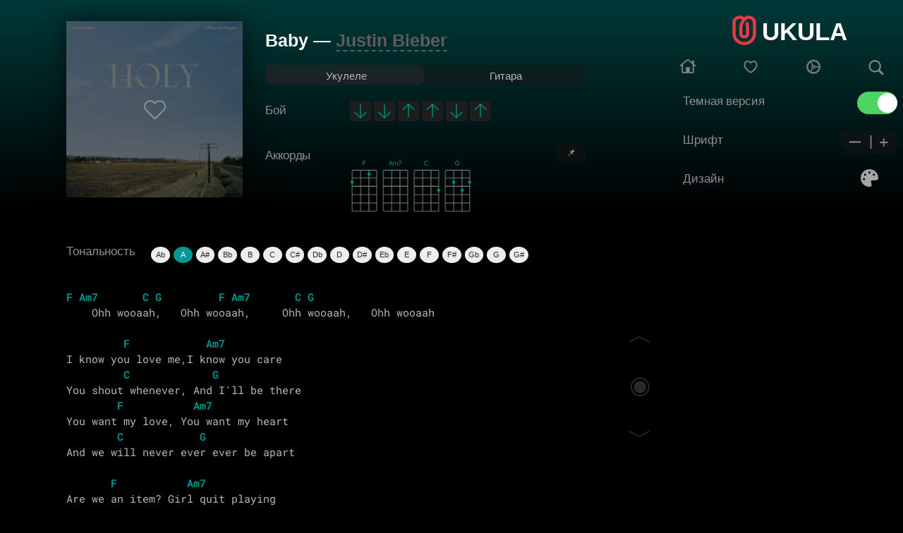

--- FILE ---
content_type: text/html; charset=utf-8
request_url: https://ukula.ru/singer/91344-justin-bieber-baby.html
body_size: 23161
content:
<!DOCTYPE html>
<html style=""><head>
<meta charset="utf-8">
<title>Justin Bieber - Baby - аккорды на укулеле</title>
<meta name="description" content="">
<meta property="og:site_name" content="Ukula - лучший сайт для укулеле">
<meta property="og:type" content="article">
<meta property="og:title" content="Justin Bieber - Baby">
<meta property="og:url" content="https://ukula.ru/singer/91344-justin-bieber-baby.html">


<link rel="apple-touch-icon" sizes="180x180" href="/apple-touch-icon.png">
<link rel="icon" type="image/png" sizes="32x32" href="/favicon-32x32.png">
<link rel="icon" type="image/png" sizes="16x16" href="/favicon-16x16.png">
<link rel="manifest" href="/site.webmanifest">
<meta name="mobile-web-app-capable" content="yes">
<meta name="apple-mobile-web-app-status-bar-style" content="black">
<meta name="apple-mobile-web-app-title" content="UKULA">
<link rel="mask-icon" href="/safari-pinned-tab.svg" color="#ff0000">
<meta name="msapplication-TileColor" content="#000000">
<meta name="theme-color" content="#000000">
<script async type='text/javascript' src='//s.advscdn.com/t/229728/360_light.js'></script>
<script src="https://challenges.cloudflare.com/turnstile/v0/api.js" async defer></script>
<style>
@font-face {
  font-display: swap;
  font-family: 'Roboto Mono';
  font-style: normal;
  font-weight: 400;
  src: url('/templates/ukulele/css/fonts/roboto-mono-v30-cyrillic_cyrillic-ext_latin-regular.woff2') format('woff2');
}

@font-face {
  font-display: swap;
  font-family: 'Roboto Mono';
  font-style: normal;
  font-weight: 500;
  src: url('/templates/ukulele/css/fonts/roboto-mono-v30-cyrillic_cyrillic-ext_latin-500.woff2') format('woff2');
}

@font-face {
  font-display: swap;
  font-family: 'Roboto Mono';
  font-style: normal;
  font-weight: 600;
  src: url('/templates/ukulele/css/fonts/roboto-mono-v30-cyrillic_cyrillic-ext_latin-600.woff2') format('woff2');
}

body {
  font-family: 'Roboto Mono', monospace;
}
</style>

<!-- Yandex.RTB 
<script>window.yaContextCb=window.yaContextCb||[]</script>
<script src="https://yandex.ru/ads/system/context.js" async></script>-->
    
<script src="/engine/editor/jscripts/tiny_mce/tinymce.min.js" defer></script>

<meta name="viewport" content="width=device-width, initial-scale=1">

<style>
a.black, 
a.black:link, 
a.black:visited, 
a.black:hover, 
a.black:active {
    color: inherit;
    text-decoration: none;
}
.toggleBall{
  -webkit-transform: translate(-100%, 0px);
  transform: translate(-100%, 0px);
  animation-name: movingBox;
  transition: transform 300ms linear;
}
.toggleBall1 {
  -webkit-transform:  translate(calc(0%), 0px);
  transform: translate(calc(0%), 0px);
  animation-name: movingBox;
  transition: transform 300ms linear;
}
	.whiteColor{color:#fff!important;}
	.blackColor{color:#3c3c3c!important;}
	.whiteSearch{background-color:#000!important;}
	.blackSearch{background-color:#fff!important;}
	html {box-sizing: border-box;-webkit-tap-highlight-color: transparent;}
body {  padding: 0;height: 100%;min-height: 100%;overflow-x: hidden;margin: 0; font-size: 1rem;line-height: 1.5;color: #b8b8b8;text-shadow: 1px 1px 1px rgba(0,0,0,0.1);}
ul {text-decoration:none;margin:0px;list-style-type: none;padding:0;}
a {text-decoration:none;}
h2{position: relative;padding-left:16px;color:#5d5d5d}
pre {font-size: 85%;word-break: break-word;white-space: pre-wrap;word-wrap: break-word;}
table {border-collapse: collapse;background-color: transparent;border-spacing: 0;box-sizing: inherit;border:none;}
td,th,tr{padding: 0px;box-sizing: inherit;border-spacing: 0;border:none;}
button{    background-color: #111!important;border-style: none;color: #fff;padding: 8px 12px;}
.head{    width: calc(100% - 30px);border-radius: 7px;background-color:#111;    position: fixed; box-shadow: 0px 2px 7px rgba(203, 203, 203, 0.58);z-index:9999999999999999;}
.condiv{width:100%;max-width:983px;margin:0 auto;padding-top:62px;}
.swal-modal {background-color: #242424;}
.swal-text {color:#fff;}
.swal-button {border:none!important;}
.swal-button:focus {box-shadow: 0 0 0;}
/*shortstory*/
.shortDiv{margin-bottom:10px;height:50px;border-radius:4px;padding-bottom:5px;}
.shortImg{float:left;width:50px;height:50px;background-size:50px 50px;border-radius:50%;margin-left:1px;}
.shortArtist{color: #000;float:left;padding-left:15px;width:calc(100% - 217px);line-height:15px;}
.shortArtistSpan{padding-top: 1px;font-weight:500;font-size:17px;line-height:22px;align-items:center;display:flex;letter-spacing:-0.408px;color: #EBEBF5;}
.shortSongSpan{font-size:15px;line-height:22px;display:flex;align-items:center;letter-spacing:-0.408px;color: #8E8E93;}
.shortFavorite{float:right;margin:12px 1px 0px 0px;line-height:20px;}
.shortFavoriteBut{width:100%;float:left;height:20px;padding-top: 2px;}
.alert{

	width:70%!important;
	float:none!important;
	text-align: center;
	margin:115px auto 0px auto!important;

	background-color: #141414!important;
    border: 1px solid #141414!important;
}
</style>
<!--<style>


    #fixed-partner {
        position: fixed;
        left: -350px;
        bottom: 0;
        width: 300px;
        min-height: 250px;
        max-height: 300px;
        z-index: 999;
        transition: 0.3s;
        max-width: 100%;
    }
    #fixed-partner.active {
        left: 0;
    }
    #fixed-partner.before-remove {
        left: -350px;
    }
    .btn_ad_pop_close {
        transition: box-shadow .2s ease;
        position: absolute;
        top: -20px;
        right: 0;
        width: 20px;
        height: 20px;
        background: #8e8e8e;
        display: block;
        cursor: pointer;
        z-index: 99;
        border: none;
        padding: 0;
        min-width: 0;
        min-height: 0
    }

    .btn_ad_pop_close:before {
        transform:rotate(-45deg);
        transition:transform .3s ease;
        content:'';
        display: block;
        position: absolute;
        top: 0;
        left: 0;
        right: 0;
        bottom: 0;
        width: calc(34px / 2);
        height: 3px;
        background: #fff;
        transform-origin: center;
        margin: auto
    }

    .btn_ad_pop_close:hover:before {
        transform: rotate(144deg)
    }

    .btn_ad_pop_close:hover:after {
        transform: rotate(225deg)
    }

    .btn_ad_pop_close:after {
        transition: transform .3s ease;
        content:'';
        display: block;
        position: absolute;
        top: 0;
        left: 0;
        right: 0;
        bottom: 0;
        width: calc(34px / 2);
        height: 3px;
        background: #fff;
        transform-origin: center;
        transform: rotate(45deg);
        margin: auto
    }
    
    
</style>--->

</head>

<body id="body"style="background: #000;font-family: Arial;font-style: normal;font-weight: normal;max-width: 100%;padding-bottom: 100px;">
    <script class='__lxGc__' type='text/javascript'>
((__lxGc__=window.__lxGc__||{'s':{},'b':0})['s']['_229728']=__lxGc__['s']['_229728']||{'b':{}})['b']['_714722']={'i':__lxGc__.b++};
</script>


	

	
	
	<div id="colorFon"style="z-index:0;height:800px;width:100vw;position:absolute;top:-500px;bottom:0;right:0;left:0;">
	</div>
	
	



	<style>::-webkit-scrollbar {display:none;width: 0;}</style>



<div style="width:calc(100% - 340px);">



<!-- ///////////////// ///////////////// ///////////////// ///////////////// ///////////////// ///////////////// -->






<!-- ///////////////// ///////////////// ///////////////// ///////////////// ///////////////// ///////////////// -->
<!-- ///////////////// ///////////////// ///////////////// ///////////////// ///////////////// ///////////////// -->
<!-- ///////////////// ///////////////// ///////////////// ///////////////// ///////////////// ///////////////// -->
<!-- ///////////////// ///////////////// ///////////////// ///////////////// ///////////////// ///////////////// -->
<!-- ///////////////// ///////////////// ///////////////// ///////////////// ///////////////// ///////////////// -->
<!-- ///////////////// ///////////////// ///////////////// ///////////////// ///////////////// ///////////////// -->


<!-- favorites -->

<!-- /favorites -->

<!--Поиск-->

<!--Поиск-->

<!--контент и инфо-->
<script src="/engine/classes/min/index.php?charset=utf-8&amp;g=general&amp;v=24"></script>


<div style="float:left;width:100%;"></div>



<!--  -->
<div id='dle-content'><script type="text/javascript" src="/templates/ukulele/js/transposer1.js"></script>
<script type="text/javascript">$(function() {$("pre[data-key]").transpose();});</script>
<style>
/* Контейнер для кнопок управления */
.sticky-chords-controls {
  position: absolute;
  top: 10px;
  right: 8px; /* Сдвинуто на 2px вправо */
  display: flex;
  flex-direction: column; /* Вертикальное расположение */
  gap: 2px; /* Уменьшил зазор для компактности */
  align-items: center;
}

/* Кнопки размера */
.chord-size-btn {
  background: #303030;
  border: none;
  border-radius: 5px;
  color: #fff;
  font-size: 16px;
  padding: 2px 8px; /* Уменьшил padding для компактности */
  cursor: pointer;
  opacity: 0.7;
  transition: opacity 0.2s;
  min-width: 24px; /* Фиксированная минимальная ширина */
  text-align: center;
}

.chord-size-btn:hover {
  opacity: 1;
}

/* Индикатор размера */
.chord-size-indicator {
  color: #fff;
  font-size: 12px;
  padding: 2px 5px;
  opacity: 0.7;
  text-align: center;
  min-width: 20px;
}

/* Для мобильных - контролы справа внизу */
@media (max-width: 768px) {
  .sticky-chords-controls {
    bottom: 10px;
    top: auto;
    right: 8px; /* Также сдвинуто на 2px вправо для мобильных */
  }
}

/* Класс для закрепленных аккордов */
.sticky-chords {
  position: fixed;
  top: 0;
  left: 0;
  right: 0;
  z-index: 1001;
  background: #1a1a1aeb;
  box-shadow: 0 2px 8px #0009;
  margin: 0;
  border-radius: 0 0 10px 10px;
  padding: 10px 10px 5px 10px;
  max-width: 100vw;
  box-sizing: border-box; /* Учитываем padding в ширине */
  overflow-x: auto;
}

/* Центрируем содержимое на широких экранах */
@media (min-width: 1200px) {
  .sticky-chords {
    display: flex;
    justify-content: center;
  }
  
  .sticky-chords > * {
    max-width: 1200px; /* Или любая максимальная ширина вашего контента */
  }
}

/* Для мобильных устройств - аккорды в несколько строк */
@media (max-width: 768px) {
  .sticky-chords {
    overflow-x: visible;
    display: flex;
    flex-wrap: wrap;
    gap: 5px;
    max-height: 50vh; /* Ограничиваем максимальную высоту */
    overflow-y: auto; /* Вертикальная прокрутка если аккордов очень много */
    justify-content: flex-start; /* Выравнивание для мобильных */
  }
  
  .sticky-chords .mobchords {
    flex: 0 0 auto;
  }
}

/* чтобы низ страницы не скакал от "прыгания" аккордов */
.sticky-chords-placeholder {
  display: block;
  width: 100%;
  height: 60px;
}

/* Placeholder высота для мобильных может быть больше */
@media (max-width: 768px) {
  .sticky-chords-placeholder {
    height: auto;
    min-height: 60px;
  }
}
    .fadeIn{display:block;}.fadeOut{display:none;} .mobchords{float:left;float:left;
    
    margin-bottom:10px;margin-right:3px;} .tonchords{width:150px;float:left; font-weight: 100; font-size: 17px;  line-height: 0px; padding-top:0px;width:120px; letter-spacing:-0.1px; color: #8E8E93;} span.c { font-weight: bold;  } .transpose-keys { margin: 10px 0; overflow: auto; font: normal 11px sans-serif; float:right;float:left;margin-bottom:10px;width: calc(100% - 120px);} .transpose-keys a { display: block; float: left; width: 2.25em; text-align: center; margin-right: 5px; margin-bottom: 5px; color: #333; background: #eee;border-radius:50%; text-decoration: none; padding: .4em 0; border: solid 1px transparent; outline: none; } .transpose-keys a.selected { background: #e73c48; color: #FFF; } /*opros*/ .fullpoll{position:relative;border-radius:10px;overflow:hidden;margin-top:20px;width: 100%; float: left;} .poll_img{background-color:rgba(255, 255, 255, 0);background:-o-linear-gradient(270deg, rgba(255, 255, 255, 0), rgba(0,0,0,.6));background:linear-gradient(180deg, rgba(255, 255, 255, 0), rgba(0,0,0,.6));position:absolute;left:0;top:0;right:0;bottom:0;z-index:0;border-radius:10px;} .fpoll{position:relative;padding:50px 0px 10px 0px;z-index:1;} .fpoll-title{font-size:22px;text-align:center;font-weight:600;color:#ffffff;padding:0px 40px;} .fpoll-block{max-width:400px;margin:auto;} .vote-btn{text-align:center;margin-top:15px;} .fpoll-span{display:block;color:#ffffff;text-align:center;font-size:13px;padding:5px 0px 30px 0px;} .fpoll-info{display:block;text-align:center;color:rgba(255, 255, 255, 0.8196078431372549);font-size:13px;padding-top:10px;} .fpoll .vote_list input[type="radio"]{vertical-align:top;margin:0 3px 0 0;width:17px;height:17px} .fpoll .vote_list input[type="radio"] + label{cursor:pointer;margin-bottom:0px;} .fpoll .vote_list input[type="radio"]:not(checked){position:absolute;opacity:1;height: 38px;margin-left: 9px;} .fpoll .vote_list input[type="radio"]:not(checked) + label{width: calc(100% - 45px);display:block;color:#ffffff;font-weight:400;position:relative;background:rgba(255, 255, 255, 0.22);border-radius:4px;padding:0px 10px 0px 35px;text-shadow:0 0px 3px #8c8c8c;line-height:35px;} .fpoll .vote_list input[type="radio"]:not(checked) + label:hover{background:rgba(255, 255, 255, 0.32);transition:all 350ms;} .fpoll .vote_list input[type="radio"]:not(checked) + label:before&#123;content:'';position:absolute;top:10px;left:10px;width:15px;height:15px;border-radius:13px;background:#ffffff;} .fpoll .vote_list input[type="radio"]:not(checked) + label:after&#123;content:'';position:absolute;top:13px;left:13px;width:9px;height:9px;border-radius:50%;transition:all .2s;} .fpoll .vote_list input[type="radio"]:checked + label:before{background:#ffffff;} .fpoll .vote_list input[type="radio"]:checked + label:after{background:#ff3946;} .fpoll .vote_list input[type="checkbox"]{vertical-align:top;margin:0 3px 0 0;width:17px;height:17px} .fpoll .vote_list input[type="checkbox"] + label{cursor:pointer;margin-bottom:0px;} .fpoll .vote_list input[type="checkbox"]:not(checked){position:absolute;opacity:0} .fpoll .vote_list input[type="checkbox"]:not(checked) + label{width:100%;display:block;color:#ffffff;font-weight:400;position:relative;background:rgba(255, 255, 255, 0.22);border-radius:4px;padding:0px 10px 0px 35px;text-shadow:0 0px 3px #8c8c8c;line-height:35px;} .fpoll .vote_list input[type="checkbox"]:not(checked) + label:hover{background:rgba(255, 255, 255, 0.32);transition:all 350ms;} .fpoll .vote_list input[type="checkbox"]:not(checked) + label:before&#123;content:'';position:absolute;top:10px;left:10px;width:15px;height:15px;border-radius: 4px;background:#ffffff;} .fpoll .vote_list input[type="checkbox"]:not(checked) + label:after&#123;content:'';position:absolute;top:13px;left:13px;width:9px;height:9px;border-radius: 2px;background:#b7b7b7;transition:all .2s;} .fpoll .vote_list input[type="checkbox"]:checked + label:before{background:#ffffff;} .fpoll .vote_list input[type="checkbox"]:checked + label:after{background:#3F51B5;} .vote_list{text-align:left;padding: 0px 20px;} .fpoll .pollprogress{color:#ffffff;text-shadow:0 0px 3px #8c8c8c;height:35px;margin-bottom:5px;background:rgba(255, 255, 255, 0.22);border-radius:4px;margin-top:0px;} .fpoll .pollprogress span{height:35px;background-image:-webkit-linear-gradient(45deg, rgba(255, 255, 255, .15) 25%, transparent 25%, transparent 50%, rgba(255, 255, 255, .15) 50%, rgba(255, 255, 255, .15) 75%, transparent 75%, transparent);background-image:-o-linear-gradient(45deg, rgba(255, 255, 255, .15) 25%, transparent 25%, transparent 50%, rgba(255, 255, 255, .15) 50%, rgba(255, 255, 255, .15) 75%, transparent 75%, transparent);background-image:linear-gradient(45deg, rgba(255, 255, 255, .15) 25%, transparent 25%, transparent 50%, rgba(255, 255, 255, .15) 50%, rgba(255, 255, 255, .15) 75%, transparent 75%, transparent);-webkit-background-size:40px 40px;background-size:40px 40px;} .fpoll-result{max-width:400px;width:100%;height:35px;position:absolute;line-height:35px;padding:0px 10px;overflow:hidden;} .fpoll-text{float:left;padding-right:7px;font-weight:400;} .fpoll-proc{float:right;font-weight:600;font-size:13px;} .pollanswer{margin-bottom:5px;} .btn-poll{background:#fb4b4c;color:#ffffff;border:none;outline:none;font-size:14px;font-weight:500;line-height:26px;padding:7px 20px;display:inline-block;width:auto;text-transform:uppercase;transition:background 350ms ease-in-out 0s;border-radius:4px;-webkit-border-radius:4px;-moz-border-radius:4px;-ms-border-radius:4px;-o-border-radius:4px;} .btn-poll:hover{background:#d71b1c;color:#ffffff;transition:350ms;} .fvote-text{float: left;} .fvote-proc{float:right;} .fvote-result{line-height: 35px;padding:0px 5px;} .voteprogress, .pollprogress { overflow: hidden; height: 6px; margin-bottom: 10px; background-color: #fff; border-radius: 3px; margin-top: 6px; } .voteprogress span, .pollprogress span { text-indent: -9999px; height: 6px; display: block; background: #3394e6; } .voteprogress .vote2, .pollprogress .poll2 { background-color: #dd514c; } .voteprogress .vote3, .pollprogress .poll3 { background-color: #5eb95e; } .voteprogress .vote4, .pollprogress .poll4 { background-color: #4bb1cf; } .voteprogress .vote5, .pollprogress .poll5 { background-color: #faa732; } #stars{color:#ffc127;font-size:11px;} .fulauto{width:100%;text-align:left;padding-left:0px;} #dlemasscomments{display: none;}

#chordsColor{
	color:#fff;
}
.toggle.move {
  -webkit-transform: translate(calc(100% + 4px), 0px);
  transform: translate(calc(100% + 4px), 0px);
  animation-name: movingBox;
  transition: transform 300ms linear;
}
.toggle.move1 {
  -webkit-transform:  translate(calc(0%), 0px);
  transform: translate(calc(0%), 0px);
  animation-name: movingBox;
  transition: transform 300ms linear;
}

.selectedff3946{
	background:#ff3946!important;
	color:#fff!important;
}
.selectede45500{
	background:#e45500!important;color:#fff!important;
}
.selected9d7200{
	background:#9d7200!important;color:#fff!important;
}
.selected378c00{
	background:#378c00!important;color:#fff!important;
}
.selectedff2d97{
	background:#ff2d97!important;color:#fff!important;
}
.selected009b00{
	background:#009b00!important;color:#fff!important;
}
.selected00a043{
	background:#00a043!important;color:#fff!important;
}
.selected009996{
	background:#009996!important;color:#fff!important;
}
.selected0087d8{
	background:#0087d8!important;color:#fff!important;
}
.selected4470ff{
	background:#4470ff!important;color:#fff!important;
}
.selected9e57ff{
	background:#9e57ff!important;color:#fff!important;
}
.selectede33dd9{
	background:#e33dd9!important;color:#fff!important;
}
</style>





<span id="heart"></span>


<div style="    width: 80%;
margin: 0px auto;">
<div style="position: relative;z-index:1;float:left;width:250px;padding-right:32px;margin-bottom: 0px;">
	<div style="z-index:1;width:250px;text-align: center;">
		<img style="z-index:1;box-shadow: 0px 0px 32px 3px #00000080;width:250px;margin:30px auto 0px auto;"src="/uploads/artist/justin-bieber.jpg">
		<div style="height:250px;width:250px;position: absolute;left:0px;top:30px;background-color: #00000090;"></div>

		<div style="width:35px;height:35px;position: absolute;top:138px;left:108px;">
		

		


			<a href="/login">
                <img src="/izb.png"width="35px">
              </a>

	</div>
</div>
</div>

<div style="position:fixed;bottom:75px;right:355px;z-index:2147483648">
	<div class="fulauto" style="bottom:15px;right:15px;">

	<table style="width: 26px;
    text-align: center;">
	<tr><td>
					<a class="btn btn-primary btn-xs g-round" onclick="autoskrl(-1);"><span style=" opacity:0.3; font-size:35PX; color: #86898c;">︿</span></a>
			</td></tr><tr>	<td style="padding:20px 0px;">
					<span id="v_skroll_text" onclick="autoskrl(-speed);" class="" style="font-size:35px;opacity:0.3; font-family:'rub2';color: #86898c;">◉</span><span id="v_skroll"></span>
					</td></tr><tr><td>
					<a class="btn btn-primary btn-xs g-round" onclick="autoskrl(1);"><span style=" opacity:0.3; font-size:35PX; color: #86898c;">﹀</span></a>
				</td></tr>
	</table>
				</div></div>

<div style="width:calc(100% - 298px);float:left;margin-top:20px;z-index: 45;
position: relative;overflow: hidden; padding:12px 0px 10px 0px;">
	<p class="black" style="white-space: nowrap;font-size: 25px;line-height:0px;font-weight: bold;color:#fff;">Baby — <span style="border-bottom:2px dashed #5d5d5d; white-space: nowrap;color:#909090;line-height: 0px;">
		<a style="color:#5d5d5d;"href="/artist/Justin Bieber">Justin Bieber</a></span></p>
</div>




	 <div style="z-index: 1;margin-bottom: 10px;font-size:15px;
	 position: relative;float:left;width:calc(100% - 298px);margin-top:0px;background-color: #16161685;height:28px;border-radius: 7px;padding-bottom:0px;">
	 <div class="toggle" style="position:absolute;margin-left:0px;margin-top: 0px;width:calc(50% - 2px);line-height: 28px; text-align:center;float:left;height:28px;background-color: #30303061;border-radius: 7px;">
   </div>
	   <div class="" style="margin-left:2px;margin-top: 2px;width:calc(50% - 2px);line-height: 28px; text-align:center;float:left;height:28px;border-radius: 7px;">
		   <span id="a" style="cursor: pointer;position:relative;font-size:15px;" onclick="instrum(1)">Укулеле</span>
	   </div>
	   <div style="margin-top: 2px;width:50%;line-height: 28px;text-align:center;float:left;height:28px;">

			   <span id="a" style="cursor: pointer;position:relative;font-size:15px;" onclick="instrum(2)">Гитара</span>

	   </div>
	 </div>
	  		<!--Результаты опроса(Бой)-->
			  <div style="width:calc(100% - 298px);
			  float: left;
			  position: relative;">
				<div style="float:left;line-height:20px;">
					<p style="font-weight:100; font-size:17px; width:120px; line-height:20px; letter-spacing: -0.1px; color: #8E8E93;">Бой</p>
				</div>
				
				<div style="float:left;padding-top:13px;width:calc(100% - 120px);text-align: left;">
					 <img class="mobtab" src="/vniz.png"width="30px"/> <img class="mobtab" src="/vniz.png"width="30px"/> <img class="mobtab" src="/vverh.png"width="30px"/> <img class="mobtab" src="/vverh.png"width="30px"/> <img class="mobtab" src="/vniz.png"width="30px"/> <img class="mobtab" src="/vverh.png"width="30px"/>
					
					
					
					
					
					
				</div>

			</div>
		<!--Конец результатов опроса(Бой)-->
		<div style="display:block;z-index:0;   background: none;   width:calc(100% - 298px);
		float: left;
		position: relative;"id="songs">
			<div style="width:100%;float:left;margin-top:20px;margin-bottom: 10px; ">
				<p class="tonchords">Аккорды</p>
                <div id="stickyChordsToggleWrap" style="width:100%;text-align:right;">
  <button id="stickyChordsToggle"
    style="background:#303030;border:none;border-radius:5px;color:#fff;font-size:13px;padding:4px 14px;cursor:pointer;opacity:0.7;">
    📌 
  </button>
</div>
				<div id="song_chords" style="width: calc(100% - 120px);float: right;">
				</div>
			</div>
		</div>
	</div>
<div class="card card-default full" style="width:80%;margin:0 auto;top:20px;position:relative;margin-top:0px;">
			<div>
				<div id="texxt" style="float: left; margin-top: -20px;">
                        <script class='__lxGc__' type='text/javascript'>
((__lxGc__=window.__lxGc__||{'s':{},'b':0})['s']['_229728']=__lxGc__['s']['_229728']||{'b':{}})['b']['_713253']={'i':__lxGc__.b++};
</script>

<!-- Yandex.RTB R-A-5084378-3 
                    <div style="margin:10px auto 10px;text-align:center;">
                        <div>
                            <div id="yandex_rtb_R-A-5084378-3"></div>
                            <script>window.yaContextCb.push(()=>{
                                Ya.Context.AdvManager.render({
                                    "blockId": "R-A-5084378-3",
                                    "renderTo": "yandex_rtb_R-A-5084378-3"
                                })
                            })
                            </script>-->
                        </div>
                    </div>
				<p class="tonchords tonchords--middle" style="font-family: Arial;">Тональность</p>
                    <br>

                    <!-- Yandex.RTB R-A-5084378-4 
                    <div id="yandex_rtb_R-A-5084378-4"></div>
                    <script>
                        window.yaContextCb.push(()=>{
                            Ya.Context.AdvManager.render({
                                "blockId": "R-A-5084378-4",
                                "renderTo": "yandex_rtb_R-A-5084378-4"
                            })
                        });
                    </script>-->
                    <br>
                    <script>
                        // TODO Временное решение, вывод рекламного блока после набора тональностей
                        let yaMoveInterval = setInterval(() => {
                            const tonchords = document.querySelector('.tonchords--middle');
                            const transpose = document.querySelector('.transpose-keys');
                            console.log(tonchords, transpose);
                            if (tonchords && transpose) {
                                tonchords.after(transpose);
                                clearInterval(yaMoveInterval);
                            }
                        }, 100);
                    </script>

<pre data-key="A" id="del_prob" style="margin-top:0px;float:left;font-family: 'Roboto Mono', 'Courier New', monospace !important;font-size:100%;">
&nbsp;
<pre itemprop="chordsBlock"><b>F</b> <b>Am7</b>       <b>C</b> <b>G</b>         <b>F</b> <b>Am7</b>       <b>C</b> <b>G</b>
    Ohh wooaah,   Ohh wooaah,     Ohh wooaah,   Ohh wooaah

         <b>F</b>            <b>Am7</b>
I know you love me,I know you care
         <b>C</b>             <b>G</b>
You shout whenever, And I'll be there
        <b>F</b>           <b>Am7</b>
You want my love, You want my heart
        <b>C</b>            <b>G</b>
And we will never ever ever be apart

       <b>F</b>           <b>Am7</b>
Are we an item? Girl quit playing
        <b>C</b>              <b>G</b>
We're just friends, What are you saying?
         <b>F</b>                <b>Am7</b>
Said there's another, Look right in my eyes
      <b>C</b>                      <b>G</b>
My first love broke my heart for the first time,

And I was like

<b>C</b>
Baby, baby, baby nooo
      <b>G</b>
I'm like baby, baby, baby noo
      <b>F</b>
I'm like baby, baby, baby nooo
 <b>Am7</b>              <b>G</b>
I thought you'd always be mine mine
<b>C</b>
Baby, baby, baby nooo
      <b>G</b>       
I'm like baby, baby, baby noo
      <b>F</b>
I'm like baby, baby, baby nooo
 <b>Am7</b>              <b>G</b>
I thought you'd always be mine, oh oh

   <b>F</b>               <b>Am7</b>
For you, I would have done whatever
       <b>C</b>                <b>G</b>
And I just can't believe we're here together
        <b>F</b>                <b>Am7</b>
And I gotta play it cool, 'cause I'm loosin' you
         <b>C</b>                <b>G</b>
I'll buy you anything, I'll buy you any ring
         <b>F</b>         <b>Am7</b>
'Cause I'm in pieces, baby fix me
     <b>C</b>                        <b>G</b>  
And you shake me 'til you wake&#65279; me from this bad dream
       <b>F</b>       <b>Am7</b>
I'm going down, down, down, down
       <b>C</b>               <b>G</b>
And I just can't believe my first love won't be around,

And I'm like

<b>C</b>
Baby, baby, baby nooo
      <b>G</b>
I'm like baby, baby, baby noo
      <b>F</b>
I'm like baby, baby, baby nooo
 <b>Am7</b>              <b>G</b>
I thought you'd always be mine mine
<b>C</b>
Baby, baby, baby nooo
      <b>G</b>       
I'm like baby, baby, baby noo
      <b>F</b>
I'm like baby, baby, baby nooo
 <b>Am7</b>              <b>G</b>
I thought you'd always be mine, oh oh


<b>C</b>                    <b>G</b>
    You can give all of your love,
   <b>Am7</b>             <b>F</b>
But sometimes it won't be enough
    <b>C</b>               <b>G</b>
Never told me this day would come,
        <b>C</b>
Now I'm all gone
               <b>G</b>
You can give all your love,
   <b>Am7</b>            <b>F</b>
But sometimes it won't be enough
    <b>C</b>               <b>G</b>
Never told me this day would come

'Cause I was like

<b>C</b>
Baby, baby, baby nooo
      <b>G</b>
I'm like baby, baby, baby noo
      <b>F</b>
I'm like baby, baby, baby nooo
 <b>Am7</b>              <b>G</b>
I thought you'd always be mine mine

<b>C</b>          <b>G</b>
Yeah yeah yeah, yeah yeah yeah
<b>F</b>          <b>Am7</b>
Yeah yeah yeah, yeah yeah yeah
<b>C</b>         <b>G</b>
Yeah yeah yeah
        <b>C</b>       <b>G</b>
Now I'm all gone, gone, gone
   <b>C</b>
I'm gone</pre>

</pre>
                    <!-- TODO place for mvp-154 -->
				</div>

				
			</div>

           
                <br>
                    <!-- Yandex.RTB R-A-5084378-5 
                    <div id="yandex_rtb_R-A-5084378-5"></div>
                    <script>window.yaContextCb.push(()=>{
                        Ya.Context.AdvManager.render({
                        "blockId": "R-A-5084378-5",
                        "renderTo": "yandex_rtb_R-A-5084378-5"
                        })
                    })
                    </script>-->
              
            <br>


<div style="width:100%;text-align:center;float:left;">
    <style>
        h1{font-size:18px;float:left;}
    </style>
    <h1>Аккорды Justin Bieber - Baby для гитары и укулеле</h1>
</div>

		<!--Сам опрос-->
			<div class="fullpoll"id="fullpoll" style="z-index: 1;">
				<div class="poll_img" style=");"></div>
				<div style="background: url(/uploads/files/bum.jpg); background-size: cover; background-position: center;"><script>
<!--
if(typeof dle_poll_voted !== "undefined"){
    dle_poll_voted[91344] = 0;
}
else{
	var dle_poll_voted = new Array();
    dle_poll_voted[91344] = 0;
}
//-->
</script><form method="post" name="dlepollform_91344" id="dlepollform_91344" action=""><div class="fpoll">
<div class="fpoll-title">Какой бой?</div>
<div class="fpoll-block">
<span class="fpoll-span" style="text-transform:uppercase;">Помогите начинающим выбрать бой для этой песни </span>


<div class="vote_list"><div id="dle-poll-list-91344"><div class="pollanswer"><input id="vote913440" name="dle_poll_votes" type="radio" value="0" /><label for="vote913440"> Бой шестёрка</label></div><div class="pollanswer"><input id="vote913441" name="dle_poll_votes" type="radio" value="1" /><label for="vote913441"> Бой восьмёрка</label></div><div class="pollanswer"><input id="vote913442" name="dle_poll_votes" type="radio" value="2" /><label for="vote913442"> Бой четвёрка</label></div><div class="pollanswer"><input id="vote913443" name="dle_poll_votes" type="radio" value="3" /><label for="vote913443"> Бой Цоя</label></div><div class="pollanswer"><input id="vote913444" name="dle_poll_votes" type="radio" value="4" /><label for="vote913444"> Бой регги</label></div><div class="pollanswer"><input id="vote913445" name="dle_poll_votes" type="radio" value="5" /><label for="vote913445"> Перебором</label></div><div class="pollanswer"><input id="vote913446" name="dle_poll_votes" type="radio" value="6" /><label for="vote913446"> Индивидуальный бой</label></div></div></div>




<div class="vote-btn">
<button class="btn-poll" type="submit" onclick="doPoll('vote', '91344'); return false;" >Голосовать</button>
<button class="btn-poll" onclick="doPoll('results', '91344'); return false;" >Результаты</button>
</div>
<span class="fpoll-info">Выберите бой и нажмите кнопку <b>Голосовать</b></span>
<div class="fpoll-info" style="margin-top: -15px;">Проголосовали <b>9</b> человека</div>

</div>
</div><input type="hidden" name="news_id" id="news_id" value="91344" /><input type="hidden" name="status" id="status" value="0" /></form></div>
			</div>
		<!--конец самого опроса-->

		<div style="margin:20px 0px 20px 0px; float:left;padding-left:16px;">
			<p class="black" style=" font-weight: 500; font-size: 18px; line-height: 20px; letter-spacing: -0.1px; color: #EBEBF5;">Еще песни </p>
		</div>
		<div id="zvezdi" style="float:left;width:100%;margin-bottom:100px;">
			 	<div style="width:calc(100% - 32px);padding:0px 16px;height:50px;margin-bottom:16px;float:left;">

		<a href="https://ukula.ru/singer/91453-justin-bieber-baby-acoustic.html">
<div style="width:50px;height:50px;float:left;background-size:50px 50px;border-radius:50%;margin-left:1px;background-image:url('/uploads/artist/justin-bieber.jpg');">
</div>			<div style="height:50px;width:70%;float: left;padding-left: 16px;">
			  <p class="black"style="white-space: nowrap;margin-top:6px;font-size: 17px;color:#fff; font-weight:bolder;line-height: 18px;overflow: hidden;">
				Baby (acoustic)</p>
			  <p style="white-space: nowrap;margin-top:-12px;font-size: 14px;color:#909090;line-height: 16px;overflow: hidden;">
				Justin Bieber</p>
		
			</div>
		  </a>
			<div style="float:right;padding-right: 0px;margin-top: 13px;">
			
				



				
				  <a href="/login">
					<img src="/izb.png"width="25px">
				  </a>
				
			  
			</div>
		  </div>
		
		
		
		
		
	   	<div style="width:calc(100% - 32px);padding:0px 16px;height:50px;margin-bottom:16px;float:left;">

		<a href="https://ukula.ru/singer/91450-justin-bieber-maria.html">
<div style="width:50px;height:50px;float:left;background-size:50px 50px;border-radius:50%;margin-left:1px;background-image:url('/uploads/artist/justin-bieber.jpg');">
</div>			<div style="height:50px;width:70%;float: left;padding-left: 16px;">
			  <p class="black"style="white-space: nowrap;margin-top:6px;font-size: 17px;color:#fff; font-weight:bolder;line-height: 18px;overflow: hidden;">
				Maria</p>
			  <p style="white-space: nowrap;margin-top:-12px;font-size: 14px;color:#909090;line-height: 16px;overflow: hidden;">
				Justin Bieber</p>
		
			</div>
		  </a>
			<div style="float:right;padding-right: 0px;margin-top: 13px;">
			
				



				
				  <a href="/login">
					<img src="/izb.png"width="25px">
				  </a>
				
			  
			</div>
		  </div>
		
		
		
		
		
	   	<div style="width:calc(100% - 32px);padding:0px 16px;height:50px;margin-bottom:16px;float:left;">

		<a href="https://ukula.ru/singer/91444-justin-bieber-baby.html">
<div style="width:50px;height:50px;float:left;background-size:50px 50px;border-radius:50%;margin-left:1px;background-image:url('/uploads/artist/justin-bieber.jpg');">
</div>			<div style="height:50px;width:70%;float: left;padding-left: 16px;">
			  <p class="black"style="white-space: nowrap;margin-top:6px;font-size: 17px;color:#fff; font-weight:bolder;line-height: 18px;overflow: hidden;">
				Baby</p>
			  <p style="white-space: nowrap;margin-top:-12px;font-size: 14px;color:#909090;line-height: 16px;overflow: hidden;">
				Justin Bieber</p>
		
			</div>
		  </a>
			<div style="float:right;padding-right: 0px;margin-top: 13px;">
			
				



				
				  <a href="/login">
					<img src="/izb.png"width="25px">
				  </a>
				
			  
			</div>
		  </div>
		
		
		
		
		
	   	<div style="width:calc(100% - 32px);padding:0px 16px;height:50px;margin-bottom:16px;float:left;">

		<a href="https://ukula.ru/singer/91442-justin-bieber-baby-acoustic.html">
<div style="width:50px;height:50px;float:left;background-size:50px 50px;border-radius:50%;margin-left:1px;background-image:url('/uploads/artist/justin-bieber.jpg');">
</div>			<div style="height:50px;width:70%;float: left;padding-left: 16px;">
			  <p class="black"style="white-space: nowrap;margin-top:6px;font-size: 17px;color:#fff; font-weight:bolder;line-height: 18px;overflow: hidden;">
				Baby Acoustic</p>
			  <p style="white-space: nowrap;margin-top:-12px;font-size: 14px;color:#909090;line-height: 16px;overflow: hidden;">
				Justin Bieber</p>
		
			</div>
		  </a>
			<div style="float:right;padding-right: 0px;margin-top: 13px;">
			
				



				
				  <a href="/login">
					<img src="/izb.png"width="25px">
				  </a>
				
			  
			</div>
		  </div>
		
		
		
		
		
	   	<div style="width:calc(100% - 32px);padding:0px 16px;height:50px;margin-bottom:16px;float:left;">

		<a href="https://ukula.ru/singer/91440-justin-bieber-all-i-want-is-you.html">
<div style="width:50px;height:50px;float:left;background-size:50px 50px;border-radius:50%;margin-left:1px;background-image:url('/uploads/artist/justin-bieber.jpg');">
</div>			<div style="height:50px;width:70%;float: left;padding-left: 16px;">
			  <p class="black"style="white-space: nowrap;margin-top:6px;font-size: 17px;color:#fff; font-weight:bolder;line-height: 18px;overflow: hidden;">
				All I Want Is You</p>
			  <p style="white-space: nowrap;margin-top:-12px;font-size: 14px;color:#909090;line-height: 16px;overflow: hidden;">
				Justin Bieber</p>
		
			</div>
		  </a>
			<div style="float:right;padding-right: 0px;margin-top: 13px;">
			
				



				
				  <a href="/login">
					<img src="/izb.png"width="25px">
				  </a>
				
			  
			</div>
		  </div>
		
		
		
		
		
	   	<div style="width:calc(100% - 32px);padding:0px 16px;height:50px;margin-bottom:16px;float:left;">

		<a href="https://ukula.ru/singer/91437-justin-bieber-cold-water.html">
<div style="width:50px;height:50px;float:left;background-size:50px 50px;border-radius:50%;margin-left:1px;background-image:url('/uploads/artist/justin-bieber.jpg');">
</div>			<div style="height:50px;width:70%;float: left;padding-left: 16px;">
			  <p class="black"style="white-space: nowrap;margin-top:6px;font-size: 17px;color:#fff; font-weight:bolder;line-height: 18px;overflow: hidden;">
				Cold Water</p>
			  <p style="white-space: nowrap;margin-top:-12px;font-size: 14px;color:#909090;line-height: 16px;overflow: hidden;">
				Justin Bieber</p>
		
			</div>
		  </a>
			<div style="float:right;padding-right: 0px;margin-top: 13px;">
			
				



				
				  <a href="/login">
					<img src="/izb.png"width="25px">
				  </a>
				
			  
			</div>
		  </div>
		
		
		
		
		
	   	<div style="width:calc(100% - 32px);padding:0px 16px;height:50px;margin-bottom:16px;float:left;">

		<a href="https://ukula.ru/singer/91436-justin-bieber-u-smile.html">
<div style="width:50px;height:50px;float:left;background-size:50px 50px;border-radius:50%;margin-left:1px;background-image:url('/uploads/artist/justin-bieber.jpg');">
</div>			<div style="height:50px;width:70%;float: left;padding-left: 16px;">
			  <p class="black"style="white-space: nowrap;margin-top:6px;font-size: 17px;color:#fff; font-weight:bolder;line-height: 18px;overflow: hidden;">
				U smile</p>
			  <p style="white-space: nowrap;margin-top:-12px;font-size: 14px;color:#909090;line-height: 16px;overflow: hidden;">
				Justin Bieber</p>
		
			</div>
		  </a>
			<div style="float:right;padding-right: 0px;margin-top: 13px;">
			
				



				
				  <a href="/login">
					<img src="/izb.png"width="25px">
				  </a>
				
			  
			</div>
		  </div>
		
		
		
		
		
	   	<div style="width:calc(100% - 32px);padding:0px 16px;height:50px;margin-bottom:16px;float:left;">

		<a href="https://ukula.ru/singer/91435-justin-bieber-cold-water.html">
<div style="width:50px;height:50px;float:left;background-size:50px 50px;border-radius:50%;margin-left:1px;background-image:url('/uploads/artist/justin-bieber.jpg');">
</div>			<div style="height:50px;width:70%;float: left;padding-left: 16px;">
			  <p class="black"style="white-space: nowrap;margin-top:6px;font-size: 17px;color:#fff; font-weight:bolder;line-height: 18px;overflow: hidden;">
				Cold Water</p>
			  <p style="white-space: nowrap;margin-top:-12px;font-size: 14px;color:#909090;line-height: 16px;overflow: hidden;">
				Justin Bieber</p>
		
			</div>
		  </a>
			<div style="float:right;padding-right: 0px;margin-top: 13px;">
			
				



				
				  <a href="/login">
					<img src="/izb.png"width="25px">
				  </a>
				
			  
			</div>
		  </div>
		
		
		
		
		
	   	<div style="width:calc(100% - 32px);padding:0px 16px;height:50px;margin-bottom:16px;float:left;">

		<a href="https://ukula.ru/singer/91434-justin-bieber-love-yourself.html">
<div style="width:50px;height:50px;float:left;background-size:50px 50px;border-radius:50%;margin-left:1px;background-image:url('/uploads/artist/justin-bieber.jpg');">
</div>			<div style="height:50px;width:70%;float: left;padding-left: 16px;">
			  <p class="black"style="white-space: nowrap;margin-top:6px;font-size: 17px;color:#fff; font-weight:bolder;line-height: 18px;overflow: hidden;">
				Love Yourself</p>
			  <p style="white-space: nowrap;margin-top:-12px;font-size: 14px;color:#909090;line-height: 16px;overflow: hidden;">
				Justin Bieber</p>
		
			</div>
		  </a>
			<div style="float:right;padding-right: 0px;margin-top: 13px;">
			
				



				
				  <a href="/login">
					<img src="/izb.png"width="25px">
				  </a>
				
			  
			</div>
		  </div>
		
		
		
		
		
	   	<div style="width:calc(100% - 32px);padding:0px 16px;height:50px;margin-bottom:16px;float:left;">

		<a href="https://ukula.ru/singer/91432-justin-bieber-all-i-want-is-you.html">
<div style="width:50px;height:50px;float:left;background-size:50px 50px;border-radius:50%;margin-left:1px;background-image:url('/uploads/artist/justin-bieber.jpg');">
</div>			<div style="height:50px;width:70%;float: left;padding-left: 16px;">
			  <p class="black"style="white-space: nowrap;margin-top:6px;font-size: 17px;color:#fff; font-weight:bolder;line-height: 18px;overflow: hidden;">
				All I Want Is You</p>
			  <p style="white-space: nowrap;margin-top:-12px;font-size: 14px;color:#909090;line-height: 16px;overflow: hidden;">
				Justin Bieber</p>
		
			</div>
		  </a>
			<div style="float:right;padding-right: 0px;margin-top: 13px;">
			
				



				
				  <a href="/login">
					<img src="/izb.png"width="25px">
				  </a>
				
			  
			</div>
		  </div>
		
		
		
		
		
	   	<div style="width:calc(100% - 32px);padding:0px 16px;height:50px;margin-bottom:16px;float:left;">

		<a href="https://ukula.ru/singer/91426-justin-bieber-die-in-your-arms.html">
<div style="width:50px;height:50px;float:left;background-size:50px 50px;border-radius:50%;margin-left:1px;background-image:url('/uploads/artist/justin-bieber.jpg');">
</div>			<div style="height:50px;width:70%;float: left;padding-left: 16px;">
			  <p class="black"style="white-space: nowrap;margin-top:6px;font-size: 17px;color:#fff; font-weight:bolder;line-height: 18px;overflow: hidden;">
				Die In Your Arms</p>
			  <p style="white-space: nowrap;margin-top:-12px;font-size: 14px;color:#909090;line-height: 16px;overflow: hidden;">
				Justin Bieber</p>
		
			</div>
		  </a>
			<div style="float:right;padding-right: 0px;margin-top: 13px;">
			
				



				
				  <a href="/login">
					<img src="/izb.png"width="25px">
				  </a>
				
			  
			</div>
		  </div>
		
		
		
		
		
	   	<div style="width:calc(100% - 32px);padding:0px 16px;height:50px;margin-bottom:16px;float:left;">

		<a href="https://ukula.ru/singer/91423-justin-bieber-boyfriend.html">
<div style="width:50px;height:50px;float:left;background-size:50px 50px;border-radius:50%;margin-left:1px;background-image:url('/uploads/artist/justin-bieber.jpg');">
</div>			<div style="height:50px;width:70%;float: left;padding-left: 16px;">
			  <p class="black"style="white-space: nowrap;margin-top:6px;font-size: 17px;color:#fff; font-weight:bolder;line-height: 18px;overflow: hidden;">
				Boyfriend</p>
			  <p style="white-space: nowrap;margin-top:-12px;font-size: 14px;color:#909090;line-height: 16px;overflow: hidden;">
				Justin Bieber</p>
		
			</div>
		  </a>
			<div style="float:right;padding-right: 0px;margin-top: 13px;">
			
				



				
				  <a href="/login">
					<img src="/izb.png"width="25px">
				  </a>
				
			  
			</div>
		  </div>
		
		
		
		
		
	   	<div style="width:calc(100% - 32px);padding:0px 16px;height:50px;margin-bottom:16px;float:left;">

		<a href="https://ukula.ru/singer/91407-justin-bieber-company.html">
<div style="width:50px;height:50px;float:left;background-size:50px 50px;border-radius:50%;margin-left:1px;background-image:url('/uploads/artist/justin-bieber.jpg');">
</div>			<div style="height:50px;width:70%;float: left;padding-left: 16px;">
			  <p class="black"style="white-space: nowrap;margin-top:6px;font-size: 17px;color:#fff; font-weight:bolder;line-height: 18px;overflow: hidden;">
				Company</p>
			  <p style="white-space: nowrap;margin-top:-12px;font-size: 14px;color:#909090;line-height: 16px;overflow: hidden;">
				Justin Bieber</p>
		
			</div>
		  </a>
			<div style="float:right;padding-right: 0px;margin-top: 13px;">
			
				



				
				  <a href="/login">
					<img src="/izb.png"width="25px">
				  </a>
				
			  
			</div>
		  </div>
		
		
		
		
		
	   	<div style="width:calc(100% - 32px);padding:0px 16px;height:50px;margin-bottom:16px;float:left;">

		<a href="https://ukula.ru/singer/91395-justin-bieber-down-to-earth.html">
<div style="width:50px;height:50px;float:left;background-size:50px 50px;border-radius:50%;margin-left:1px;background-image:url('/uploads/artist/justin-bieber.jpg');">
</div>			<div style="height:50px;width:70%;float: left;padding-left: 16px;">
			  <p class="black"style="white-space: nowrap;margin-top:6px;font-size: 17px;color:#fff; font-weight:bolder;line-height: 18px;overflow: hidden;">
				Down To Earth</p>
			  <p style="white-space: nowrap;margin-top:-12px;font-size: 14px;color:#909090;line-height: 16px;overflow: hidden;">
				Justin Bieber</p>
		
			</div>
		  </a>
			<div style="float:right;padding-right: 0px;margin-top: 13px;">
			
				



				
				  <a href="/login">
					<img src="/izb.png"width="25px">
				  </a>
				
			  
			</div>
		  </div>
		
		
		
		
		
	   	<div style="width:calc(100% - 32px);padding:0px 16px;height:50px;margin-bottom:16px;float:left;">

		<a href="https://ukula.ru/singer/91389-justin-bieber-die-in-your-arms.html">
<div style="width:50px;height:50px;float:left;background-size:50px 50px;border-radius:50%;margin-left:1px;background-image:url('/uploads/artist/justin-bieber.jpg');">
</div>			<div style="height:50px;width:70%;float: left;padding-left: 16px;">
			  <p class="black"style="white-space: nowrap;margin-top:6px;font-size: 17px;color:#fff; font-weight:bolder;line-height: 18px;overflow: hidden;">
				Die In Your Arms</p>
			  <p style="white-space: nowrap;margin-top:-12px;font-size: 14px;color:#909090;line-height: 16px;overflow: hidden;">
				Justin Bieber</p>
		
			</div>
		  </a>
			<div style="float:right;padding-right: 0px;margin-top: 13px;">
			
				



				
				  <a href="/login">
					<img src="/izb.png"width="25px">
				  </a>
				
			  
			</div>
		  </div>
		
		
		
		
		
	   	<div style="width:calc(100% - 32px);padding:0px 16px;height:50px;margin-bottom:16px;float:left;">

		<a href="https://ukula.ru/singer/91386-justin-bieber-die-in-your-arms.html">
<div style="width:50px;height:50px;float:left;background-size:50px 50px;border-radius:50%;margin-left:1px;background-image:url('/uploads/artist/justin-bieber.jpg');">
</div>			<div style="height:50px;width:70%;float: left;padding-left: 16px;">
			  <p class="black"style="white-space: nowrap;margin-top:6px;font-size: 17px;color:#fff; font-weight:bolder;line-height: 18px;overflow: hidden;">
				Die In Your Arms</p>
			  <p style="white-space: nowrap;margin-top:-12px;font-size: 14px;color:#909090;line-height: 16px;overflow: hidden;">
				Justin Bieber</p>
		
			</div>
		  </a>
			<div style="float:right;padding-right: 0px;margin-top: 13px;">
			
				



				
				  <a href="/login">
					<img src="/izb.png"width="25px">
				  </a>
				
			  
			</div>
		  </div>
		
		
		
		
		
	   	<div style="width:calc(100% - 32px);padding:0px 16px;height:50px;margin-bottom:16px;float:left;">

		<a href="https://ukula.ru/singer/91385-justin-bieber-nothing-like-us.html">
<div style="width:50px;height:50px;float:left;background-size:50px 50px;border-radius:50%;margin-left:1px;background-image:url('/uploads/artist/justin-bieber.jpg');">
</div>			<div style="height:50px;width:70%;float: left;padding-left: 16px;">
			  <p class="black"style="white-space: nowrap;margin-top:6px;font-size: 17px;color:#fff; font-weight:bolder;line-height: 18px;overflow: hidden;">
				Nothing like us</p>
			  <p style="white-space: nowrap;margin-top:-12px;font-size: 14px;color:#909090;line-height: 16px;overflow: hidden;">
				Justin Bieber</p>
		
			</div>
		  </a>
			<div style="float:right;padding-right: 0px;margin-top: 13px;">
			
				



				
				  <a href="/login">
					<img src="/izb.png"width="25px">
				  </a>
				
			  
			</div>
		  </div>
		
		
		
		
		
	   	<div style="width:calc(100% - 32px);padding:0px 16px;height:50px;margin-bottom:16px;float:left;">

		<a href="https://ukula.ru/singer/91384-justin-bieber-beauty-and-a-beat.html">
<div style="width:50px;height:50px;float:left;background-size:50px 50px;border-radius:50%;margin-left:1px;background-image:url('/uploads/artist/justin-bieber.jpg');">
</div>			<div style="height:50px;width:70%;float: left;padding-left: 16px;">
			  <p class="black"style="white-space: nowrap;margin-top:6px;font-size: 17px;color:#fff; font-weight:bolder;line-height: 18px;overflow: hidden;">
				Beauty And a Beat</p>
			  <p style="white-space: nowrap;margin-top:-12px;font-size: 14px;color:#909090;line-height: 16px;overflow: hidden;">
				Justin Bieber</p>
		
			</div>
		  </a>
			<div style="float:right;padding-right: 0px;margin-top: 13px;">
			
				



				
				  <a href="/login">
					<img src="/izb.png"width="25px">
				  </a>
				
			  
			</div>
		  </div>
		
		
		
		
		
	   	<div style="width:calc(100% - 32px);padding:0px 16px;height:50px;margin-bottom:16px;float:left;">

		<a href="https://ukula.ru/singer/91377-justin-bieber-die-in-your-arms.html">
<div style="width:50px;height:50px;float:left;background-size:50px 50px;border-radius:50%;margin-left:1px;background-image:url('/uploads/artist/justin-bieber.jpg');">
</div>			<div style="height:50px;width:70%;float: left;padding-left: 16px;">
			  <p class="black"style="white-space: nowrap;margin-top:6px;font-size: 17px;color:#fff; font-weight:bolder;line-height: 18px;overflow: hidden;">
				Die In Your Arms</p>
			  <p style="white-space: nowrap;margin-top:-12px;font-size: 14px;color:#909090;line-height: 16px;overflow: hidden;">
				Justin Bieber</p>
		
			</div>
		  </a>
			<div style="float:right;padding-right: 0px;margin-top: 13px;">
			
				



				
				  <a href="/login">
					<img src="/izb.png"width="25px">
				  </a>
				
			  
			</div>
		  </div>
		
		
		
		
		
	   	<div style="width:calc(100% - 32px);padding:0px 16px;height:50px;margin-bottom:16px;float:left;">

		<a href="https://ukula.ru/singer/91374-justin-bieber-beauty-and-a-beat.html">
<div style="width:50px;height:50px;float:left;background-size:50px 50px;border-radius:50%;margin-left:1px;background-image:url('/uploads/artist/justin-bieber.jpg');">
</div>			<div style="height:50px;width:70%;float: left;padding-left: 16px;">
			  <p class="black"style="white-space: nowrap;margin-top:6px;font-size: 17px;color:#fff; font-weight:bolder;line-height: 18px;overflow: hidden;">
				Beauty And A Beat</p>
			  <p style="white-space: nowrap;margin-top:-12px;font-size: 14px;color:#909090;line-height: 16px;overflow: hidden;">
				Justin Bieber</p>
		
			</div>
		  </a>
			<div style="float:right;padding-right: 0px;margin-top: 13px;">
			
				



				
				  <a href="/login">
					<img src="/izb.png"width="25px">
				  </a>
				
			  
			</div>
		  </div>
		
		
		
		
		
	   	<div style="width:calc(100% - 32px);padding:0px 16px;height:50px;margin-bottom:16px;float:left;">

		<a href="https://ukula.ru/singer/91373-justin-bieber-eenie-meenie.html">
<div style="width:50px;height:50px;float:left;background-size:50px 50px;border-radius:50%;margin-left:1px;background-image:url('/uploads/artist/justin-bieber.jpg');">
</div>			<div style="height:50px;width:70%;float: left;padding-left: 16px;">
			  <p class="black"style="white-space: nowrap;margin-top:6px;font-size: 17px;color:#fff; font-weight:bolder;line-height: 18px;overflow: hidden;">
				Eenie Meenie</p>
			  <p style="white-space: nowrap;margin-top:-12px;font-size: 14px;color:#909090;line-height: 16px;overflow: hidden;">
				Justin Bieber</p>
		
			</div>
		  </a>
			<div style="float:right;padding-right: 0px;margin-top: 13px;">
			
				



				
				  <a href="/login">
					<img src="/izb.png"width="25px">
				  </a>
				
			  
			</div>
		  </div>
		
		
		
		
		
	   	<div style="width:calc(100% - 32px);padding:0px 16px;height:50px;margin-bottom:16px;float:left;">

		<a href="https://ukula.ru/singer/91372-justin-bieber-ill-be.html">
<div style="width:50px;height:50px;float:left;background-size:50px 50px;border-radius:50%;margin-left:1px;background-image:url('/uploads/artist/justin-bieber.jpg');">
</div>			<div style="height:50px;width:70%;float: left;padding-left: 16px;">
			  <p class="black"style="white-space: nowrap;margin-top:6px;font-size: 17px;color:#fff; font-weight:bolder;line-height: 18px;overflow: hidden;">
				Ill Be</p>
			  <p style="white-space: nowrap;margin-top:-12px;font-size: 14px;color:#909090;line-height: 16px;overflow: hidden;">
				Justin Bieber</p>
		
			</div>
		  </a>
			<div style="float:right;padding-right: 0px;margin-top: 13px;">
			
				



				
				  <a href="/login">
					<img src="/izb.png"width="25px">
				  </a>
				
			  
			</div>
		  </div>
		
		
		
		
		
	   	<div style="width:calc(100% - 32px);padding:0px 16px;height:50px;margin-bottom:16px;float:left;">

		<a href="https://ukula.ru/singer/91363-justin-bieber-be-alright.html">
<div style="width:50px;height:50px;float:left;background-size:50px 50px;border-radius:50%;margin-left:1px;background-image:url('/uploads/artist/justin-bieber.jpg');">
</div>			<div style="height:50px;width:70%;float: left;padding-left: 16px;">
			  <p class="black"style="white-space: nowrap;margin-top:6px;font-size: 17px;color:#fff; font-weight:bolder;line-height: 18px;overflow: hidden;">
				Be Alright</p>
			  <p style="white-space: nowrap;margin-top:-12px;font-size: 14px;color:#909090;line-height: 16px;overflow: hidden;">
				Justin Bieber</p>
		
			</div>
		  </a>
			<div style="float:right;padding-right: 0px;margin-top: 13px;">
			
				



				
				  <a href="/login">
					<img src="/izb.png"width="25px">
				  </a>
				
			  
			</div>
		  </div>
		
		
		
		
		
	   	<div style="width:calc(100% - 32px);padding:0px 16px;height:50px;margin-bottom:16px;float:left;">

		<a href="https://ukula.ru/singer/91358-justin-bieber-die-in-your-arms.html">
<div style="width:50px;height:50px;float:left;background-size:50px 50px;border-radius:50%;margin-left:1px;background-image:url('/uploads/artist/justin-bieber.jpg');">
</div>			<div style="height:50px;width:70%;float: left;padding-left: 16px;">
			  <p class="black"style="white-space: nowrap;margin-top:6px;font-size: 17px;color:#fff; font-weight:bolder;line-height: 18px;overflow: hidden;">
				Die In Your Arms</p>
			  <p style="white-space: nowrap;margin-top:-12px;font-size: 14px;color:#909090;line-height: 16px;overflow: hidden;">
				Justin Bieber</p>
		
			</div>
		  </a>
			<div style="float:right;padding-right: 0px;margin-top: 13px;">
			
				



				
				  <a href="/login">
					<img src="/izb.png"width="25px">
				  </a>
				
			  
			</div>
		  </div>
		
		
		
		
		
	   	<div style="width:calc(100% - 32px);padding:0px 16px;height:50px;margin-bottom:16px;float:left;">

		<a href="https://ukula.ru/singer/91355-justin-bieber-fa-la-la.html">
<div style="width:50px;height:50px;float:left;background-size:50px 50px;border-radius:50%;margin-left:1px;background-image:url('/uploads/artist/justin-bieber.jpg');">
</div>			<div style="height:50px;width:70%;float: left;padding-left: 16px;">
			  <p class="black"style="white-space: nowrap;margin-top:6px;font-size: 17px;color:#fff; font-weight:bolder;line-height: 18px;overflow: hidden;">
				Fa La La</p>
			  <p style="white-space: nowrap;margin-top:-12px;font-size: 14px;color:#909090;line-height: 16px;overflow: hidden;">
				Justin Bieber</p>
		
			</div>
		  </a>
			<div style="float:right;padding-right: 0px;margin-top: 13px;">
			
				



				
				  <a href="/login">
					<img src="/izb.png"width="25px">
				  </a>
				
			  
			</div>
		  </div>
		
		
		
		
		
	   	<div style="width:calc(100% - 32px);padding:0px 16px;height:50px;margin-bottom:16px;float:left;">

		<a href="https://ukula.ru/singer/91351-justin-bieber-baby.html">
<div style="width:50px;height:50px;float:left;background-size:50px 50px;border-radius:50%;margin-left:1px;background-image:url('/uploads/artist/justin-bieber.jpg');">
</div>			<div style="height:50px;width:70%;float: left;padding-left: 16px;">
			  <p class="black"style="white-space: nowrap;margin-top:6px;font-size: 17px;color:#fff; font-weight:bolder;line-height: 18px;overflow: hidden;">
				Baby</p>
			  <p style="white-space: nowrap;margin-top:-12px;font-size: 14px;color:#909090;line-height: 16px;overflow: hidden;">
				Justin Bieber</p>
		
			</div>
		  </a>
			<div style="float:right;padding-right: 0px;margin-top: 13px;">
			
				



				
				  <a href="/login">
					<img src="/izb.png"width="25px">
				  </a>
				
			  
			</div>
		  </div>
		
		
		
		
		
	   	<div style="width:calc(100% - 32px);padding:0px 16px;height:50px;margin-bottom:16px;float:left;">

		<a href="https://ukula.ru/singer/91346-justin-bieber-baby.html">
<div style="width:50px;height:50px;float:left;background-size:50px 50px;border-radius:50%;margin-left:1px;background-image:url('/uploads/artist/justin-bieber.jpg');">
</div>			<div style="height:50px;width:70%;float: left;padding-left: 16px;">
			  <p class="black"style="white-space: nowrap;margin-top:6px;font-size: 17px;color:#fff; font-weight:bolder;line-height: 18px;overflow: hidden;">
				Baby</p>
			  <p style="white-space: nowrap;margin-top:-12px;font-size: 14px;color:#909090;line-height: 16px;overflow: hidden;">
				Justin Bieber</p>
		
			</div>
		  </a>
			<div style="float:right;padding-right: 0px;margin-top: 13px;">
			
				



				
				  <a href="/login">
					<img src="/izb.png"width="25px">
				  </a>
				
			  
			</div>
		  </div>
		
		
		
		
		
	   	<div style="width:calc(100% - 32px);padding:0px 16px;height:50px;margin-bottom:16px;float:left;">

		<a href="https://ukula.ru/singer/91343-justin-bieber-baby.html">
<div style="width:50px;height:50px;float:left;background-size:50px 50px;border-radius:50%;margin-left:1px;background-image:url('/uploads/artist/justin-bieber.jpg');">
</div>			<div style="height:50px;width:70%;float: left;padding-left: 16px;">
			  <p class="black"style="white-space: nowrap;margin-top:6px;font-size: 17px;color:#fff; font-weight:bolder;line-height: 18px;overflow: hidden;">
				Baby</p>
			  <p style="white-space: nowrap;margin-top:-12px;font-size: 14px;color:#909090;line-height: 16px;overflow: hidden;">
				Justin Bieber</p>
		
			</div>
		  </a>
			<div style="float:right;padding-right: 0px;margin-top: 13px;">
			
				



				
				  <a href="/login">
					<img src="/izb.png"width="25px">
				  </a>
				
			  
			</div>
		  </div>
		
		
		
		
		
	   	<div style="width:calc(100% - 32px);padding:0px 16px;height:50px;margin-bottom:16px;float:left;">

		<a href="https://ukula.ru/singer/43811-hayward-justin-suitcase.html">
<div style="width:50px;height:50px;float:left;background-size:50px 50px;border-radius:50%;margin-left:1px;background-image:url('/uploads/artist/hayward-justin.jpg');">
</div>			<div style="height:50px;width:70%;float: left;padding-left: 16px;">
			  <p class="black"style="white-space: nowrap;margin-top:6px;font-size: 17px;color:#fff; font-weight:bolder;line-height: 18px;overflow: hidden;">
				Suitcase</p>
			  <p style="white-space: nowrap;margin-top:-12px;font-size: 14px;color:#909090;line-height: 16px;overflow: hidden;">
				Hayward Justin</p>
		
			</div>
		  </a>
			<div style="float:right;padding-right: 0px;margin-top: 13px;">
			
				



				
				  <a href="/login">
					<img src="/izb.png"width="25px">
				  </a>
				
			  
			</div>
		  </div>
		
		
		
		
		
	   	<div style="width:calc(100% - 32px);padding:0px 16px;height:50px;margin-bottom:16px;float:left;">

		<a href="https://ukula.ru/singer/19391-major-lazer-cold-water.html">
<div style="width:50px;height:50px;float:left;background-size:50px 50px;border-radius:50%;margin-left:1px;background-image:url('/uploads/artist/major-lazer.jpg');">
</div>			<div style="height:50px;width:70%;float: left;padding-left: 16px;">
			  <p class="black"style="white-space: nowrap;margin-top:6px;font-size: 17px;color:#fff; font-weight:bolder;line-height: 18px;overflow: hidden;">
				Cold Water</p>
			  <p style="white-space: nowrap;margin-top:-12px;font-size: 14px;color:#909090;line-height: 16px;overflow: hidden;">
				Major Lazer</p>
		
			</div>
		  </a>
			<div style="float:right;padding-right: 0px;margin-top: 13px;">
			
				



				
				  <a href="/login">
					<img src="/izb.png"width="25px">
				  </a>
				
			  
			</div>
		  </div>
		
		
		
		
		
	    
		</div>
	</div>





<!-- ///////////////// ///////////////// ///////////////// ///////////////// ///////////////// ///////////////// -->
<!-- ///////////////// ///////////////// ///////////////// ///////////////// ///////////////// ///////////////// -->
<!-- ///////////////// ///////////////// ///////////////// ///////////////// ///////////////// ///////////////// -->
<!-- ///////////////// ///////////////// ///////////////// ///////////////// ///////////////// ///////////////// -->
<!-- ///////////////// ///////////////// ///////////////// ///////////////// ///////////////// ///////////////// -->
<!-- ///////////////// ///////////////// ///////////////// ///////////////// ///////////////// ///////////////// -->


<!--Конец релевантных-->


<!--если убрать, то шрифты белые станут-->
<!--ContinueFreeApp-->
<div id="black" class="myDIV" style="display:none;position: fixed; left: 0; right: 0; bottom: 69px; z-index: 111111111111;height:168px; background: #0e0e0e; padding:0px 16px;">
</div>
<!--//ContinueFreeApp-->


<script type='text/javascript'>

	var siz = '';
	siz = localStorage.getItem('font')
	console.log(siz)

	if (siz == null){
		localStorage.setItem('font', '15px');
		siz = localStorage.getItem('font')
	}

	console.log(siz)

	document.onload = document.getElementById('del_prob').style.fontSize = siz;

	function font(element,int){


if(int == 1){
    if(siz == '10px'){
      element.style.fontSize = '11px';
      localStorage.setItem('font', '11px')
      siz = '11px';
    }
    else if (siz == '11px'){
      element.style.fontSize = '12px';
      localStorage.setItem('font', '12px')
      siz = '12px';
    }
    else if (siz == '12px'){
      element.style.fontSize = '13px';
      localStorage.setItem('font', '13px')
      siz = '13px';
    }
    else if (siz == '13px'){
      element.style.fontSize = '14px';
      localStorage.setItem('font', '14px')
      siz = '14px';
    }
    else if (siz == '14px'){
      element.style.fontSize = '15px';
      localStorage.setItem('font', '15px')
      siz = '15px';
    }
    else if (siz == '15px'){
      element.style.fontSize = '16px';
      localStorage.setItem('font', '16px')
      siz = '16px';
    }
    else if (siz == '16px'){
      element.style.fontSize = '17px';
      localStorage.setItem('font', '17px')
      siz = '17px';
    }
    else if (siz == '17px'){
      element.style.fontSize = '18px';
      localStorage.setItem('font', '18px')
      siz = '18px';
    }
    else if (siz == '18px'){
      element.style.fontSize = '19px';
      localStorage.setItem('font', '19px')
      siz = '19px';
    }
    else if (siz == '19px'){
      element.style.fontSize = '20px';
      localStorage.setItem('font', '20px')
      siz = '20px';
    }
    else {
      element.style.fontSize = '20px';
      localStorage.setItem('font', '20px')
      siz = '20px';
    }
} else {
    if(siz == '20px'){
      element.style.fontSize = '19px';
      localStorage.setItem('font', '19px')
      siz = '19px';
    } else if (siz == '19px'){
      element.style.fontSize = '18px';
      localStorage.setItem('font', '18px')
      siz = '18px';
    }
    else if (siz == '18px'){
      element.style.fontSize = '17px';
      localStorage.setItem('font', '17px')
      siz = '17px';
    }
    else if (siz == '17px'){
    element.style.fontSize = '16px';
      localStorage.setItem('font', '16px')
      siz = '16px';}
  else if (siz == '16px'){
	  element.style.fontSize = '15px';
	  localStorage.setItem('font', '15px')
	  siz = '15px';}
  else if (siz == '15px'){
	  element.style.fontSize = '14px';
	  localStorage.setItem('font', '14px')
	  siz = '14px';}
  else if (siz == '14px'){
	  element.style.fontSize = '13px';
	  localStorage.setItem('font', '13px')
	  siz = '13px';}
  else if (siz == '13px'){
	  element.style.fontSize = '12px';
	  localStorage.setItem('font', '12px')
	  siz = '12px';}
  else if (siz == '12px'){
	  element.style.fontSize = '11px';
	  localStorage.setItem('font', '11px')
	  siz = '11px';}
  else if (siz == '11px'){
	  element.style.fontSize = '10px';
	  localStorage.setItem('font', '10px')
	  siz = '10px';}
  else {
	  element.style.fontSize = '10px';
	  localStorage.setItem('font', '10px')
	  siz = '10px';
  }
}
}
 </script>

<script>

(function(factory){if(typeof define==='function'&&define.amd){define(['jquery'],factory);}else{factory(window.jQuery||window.$);}}(function($){var
defaults={className:'autosizejs',append:'',callback:false,resizeDelay:10},copy='<textarea tabindex="-1" style="position:absolute; top:-999px; left:0; right:auto; bottom:auto; border:0; -moz-box-sizing:content-box; -webkit-box-sizing:content-box; box-sizing:content-box; word-wrap:break-word; height:0 !important; min-height:0 !important; overflow:hidden; transition:none; -webkit-transition:none; -moz-transition:none;"/>',typographyStyles=['fontFamily','fontSize','fontWeight','fontStyle','letterSpacing','textTransform','wordSpacing','textIndent'],mirrored,mirror=$(copy).data('autosize',true)[0];mirror.style.lineHeight='99px';if($(mirror).css('lineHeight')==='99px'){typographyStyles.push('lineHeight');}
mirror.style.lineHeight='';$.fn.autosize=function(options){options=$.extend({},defaults,options||{});if(mirror.parentNode!==document.body){$(document.body).append(mirror);}
return this.each(function(){var
ta=this,$ta=$(ta),maxHeight,minHeight,boxOffset=0,callback=$.isFunction(options.callback),originalStyles={height:ta.style.height,overflow:ta.style.overflow,overflowY:ta.style.overflowY,wordWrap:ta.style.wordWrap,resize:ta.style.resize},timeout,width=$ta.width();if($ta.data('autosize')){return;}
$ta.data('autosize',true);if($ta.css('box-sizing')==='border-box'||$ta.css('-moz-box-sizing')==='border-box'||$ta.css('-webkit-box-sizing')==='border-box'){boxOffset=$ta.outerHeight()-$ta.height();}
minHeight=Math.max(parseInt($ta.css('minHeight'),10)-boxOffset||0,$ta.height());$ta.css({overflow:'hidden',overflowY:'hidden',wordWrap:'break-word',resize:($ta.css('resize')==='none'||$ta.css('resize')==='vertical')?'none':'horizontal'});function initMirror(){var styles={},ignore;mirrored=ta;mirror.className=options.className;maxHeight=parseInt($ta.css('maxHeight'),10);$.each(typographyStyles,function(i,val){styles[val]=$ta.css(val);});$(mirror).css(styles);if('oninput'in ta){var width=ta.style.width;ta.style.width='0px';ignore=ta.offsetWidth;ta.style.width=width;}}
function adjust(){var height,original,width,style;if(mirrored!==ta){initMirror();}
mirror.value=ta.value+options.append;mirror.style.overflowY=ta.style.overflowY;original=parseInt(ta.style.height,10);if('getComputedStyle'in window){style=window.getComputedStyle(ta);width=ta.getBoundingClientRect().width;$.each(['paddingLeft','paddingRight','borderLeftWidth','borderRightWidth'],function(i,val){width-=parseInt(style[val],10);});mirror.style.width=width+'px';}
else{mirror.style.width=Math.max($ta.width(),0)+'px';}
mirror.scrollTop=0;mirror.scrollTop=9e4;height=mirror.scrollTop;if(maxHeight&&height>maxHeight){ta.style.overflowY='scroll';height=maxHeight;}else{ta.style.overflowY='hidden';if(height<minHeight){height=minHeight;}}
height+=boxOffset;if(original!==height){ta.style.height=height+'px';if(callback){options.callback.call(ta,ta);}}}
function resize(){clearTimeout(timeout);timeout=setTimeout(function(){if($ta.width()!==width){adjust();}},parseInt(options.resizeDelay,10));}
if('onpropertychange'in ta){if('oninput'in ta){$ta.on('input.autosize keyup.autosize',adjust);}else{$ta.on('propertychange.autosize',function(){if(event.propertyName==='value'){adjust();}});}}else{$ta.on('input.autosize',adjust);}
if(options.resizeDelay!==false){$(window).on('resize.autosize',resize);}
$ta.on('autosize.resize',adjust);$ta.on('autosize.resizeIncludeStyle',function(){mirrored=null;adjust();});$ta.on('autosize.destroy',function(){mirrored=null;clearTimeout(timeout);$(window).off('resize',resize);$ta.off('autosize').off('.autosize').css(originalStyles).removeData('autosize');});adjust();});};}));function autoskrl(sp){if(typeof speed==='undefined')speed=0;if(typeof tt==='undefined')tt=0;speed=speed+sp;if(speed>0){$('#v_skroll_text').text('◉');$('#v_skroll_text').addClass('i-scroll-stop').addClass('g-link').addClass('g-link_blue');if(speed>6){speed=6;}
clearInterval(tt);if(speed==6){s=20;}
if(speed==5){s=30;}
if(speed==4){s=50;}
if(speed==3){s=100;}
if(speed==2){s=200;}
if(speed==1){s=500;}
tt=setInterval(function(){window.scrollBy(0,2)},s);}
else{speed=0;$('#v_skroll_text').text('◉');$('#v_skroll_text').removeClass('i-scroll-stop').removeClass('g-link').removeClass('g-link_blue');$('#v_skroll').text('');clearInterval(tt);}
$('#v_skroll').empty();if(speed>0)
$('#v_skroll').append(speed);else
$('#v_skroll').append('');}
</script>
<script>
// === Sticky аккорды ===
(function(){
  var chords = document.getElementById('song_chords');
  if (!chords) return;
  var toggleBtn = document.getElementById('stickyChordsToggle');
  var toggleTextOn  = '📌';
  var toggleTextOff = '📌';
  var sticky = false;
  var stickyPlaceholder = null;
  var originalParent = null;
  var originalNextSibling = null;
  var controlsContainer = null;
  
  // Размеры аккордов в пикселях
  var chordSizes = [20, 30, 40, 50, 60, 70, 80, 90, 100];
  // Соответствующие визуальные размеры для отображения (от 1 до 7)
  var visualSizes = [1, 2, 3, 4, 5, 6, 7, 8, 9];
  var currentSizeIndex = 2; // По умолчанию размер 3 (40px)
  
  // Восстанавливаем размер из localStorage
  var savedSize = localStorage.getItem('sticky_chord_size');
  if (savedSize) {
    var index = chordSizes.indexOf(parseInt(savedSize));
    if (index !== -1) currentSizeIndex = index;
  }
  
  // Сохраняем исходное место элемента
  originalParent = chords.parentNode;
  originalNextSibling = chords.nextSibling;
  
  // Восстановление после перезагрузки - отложенное выполнение
  setTimeout(function() {
    if(localStorage.getItem('chords_sticky')==='1') {
      makeSticky();
      toggleBtn.textContent = toggleTextOn;
      sticky = true;
    }
  }, 100);
  
  toggleBtn.addEventListener('click', function(){
    if(!sticky) {
      makeSticky();
      localStorage.setItem('chords_sticky','1');
      toggleBtn.textContent = toggleTextOn;
      sticky = true;
    } else {
      unSticky();
      localStorage.setItem('chords_sticky','0');
      toggleBtn.textContent = toggleTextOff;
      sticky = false;
    }
  });
  
  function makeSticky() {
    // Проверяем, не закреплены ли уже аккорды
    if (chords.classList.contains('sticky-chords')) return;
    
    // Сначала измеряем высоту блока с аккордами
    var chordsHeight = chords.offsetHeight;
    
    // Вставляем заглушку с правильной высотой
    stickyPlaceholder = document.createElement('div');
    stickyPlaceholder.className = 'sticky-chords-placeholder';
    stickyPlaceholder.style.height = chordsHeight + 'px';
    chords.parentNode.insertBefore(stickyPlaceholder, chords);
    
    chords.classList.add('sticky-chords');
    document.body.appendChild(chords);
    
    // Добавляем контролы размера с небольшой задержкой
    setTimeout(function() {
      addSizeControls();
      applyChordSize();
    }, 50);
  }
  
  function unSticky() {
    if(stickyPlaceholder) {
      stickyPlaceholder.parentNode.removeChild(stickyPlaceholder);
      stickyPlaceholder = null;
    }
    
    // Удаляем контролы
    if(controlsContainer && controlsContainer.parentNode) {
      controlsContainer.parentNode.removeChild(controlsContainer);
      controlsContainer = null;
    }
    
    chords.classList.remove('sticky-chords');
    
    // Сбрасываем размеры аккордов
    var chordImages = chords.querySelectorAll('.mobchords');
    chordImages.forEach(function(img) {
      img.style.width = '';
      img.style.height = '';
    });
    
    // Возвращаем на исходное место
    if(originalParent) {
      if(originalNextSibling) {
        originalParent.insertBefore(chords, originalNextSibling);
      } else {
        originalParent.appendChild(chords);
      }
    }
  }
  
  function addSizeControls() {
    // Проверяем, не добавлены ли уже контролы
    if (controlsContainer || !chords.classList.contains('sticky-chords')) return;
    
    // Создаем контейнер для кнопок
    controlsContainer = document.createElement('div');
    controlsContainer.className = 'sticky-chords-controls';
    
    // Кнопка уменьшения
    var decreaseBtn = document.createElement('button');
    decreaseBtn.className = 'chord-size-btn';
    decreaseBtn.innerHTML = '−';
    decreaseBtn.onclick = function() {
      if (currentSizeIndex > 0) {
        currentSizeIndex--;
        applyChordSize();
        localStorage.setItem('sticky_chord_size', chordSizes[currentSizeIndex]);
      }
    };
    
    // Индикатор размера
    var sizeIndicator = document.createElement('span');
    sizeIndicator.className = 'chord-size-indicator';
    sizeIndicator.id = 'chord-size-indicator';
    
    // Кнопка увеличения
    var increaseBtn = document.createElement('button');
    increaseBtn.className = 'chord-size-btn';
    increaseBtn.innerHTML = '+';
    increaseBtn.onclick = function() {
      if (currentSizeIndex < chordSizes.length - 1) {
        currentSizeIndex++;
        applyChordSize();
        localStorage.setItem('sticky_chord_size', chordSizes[currentSizeIndex]);
      }
    };
    
    controlsContainer.appendChild(decreaseBtn);
    controlsContainer.appendChild(sizeIndicator);
    controlsContainer.appendChild(increaseBtn);
    
    chords.appendChild(controlsContainer);
    updateSizeIndicator();
  }
  
  function applyChordSize() {
    var size = chordSizes[currentSizeIndex];
    var chordImages = chords.querySelectorAll('.mobchords');
    
    chordImages.forEach(function(img) {
      img.style.width = size + 'px';
      img.style.height = (size * 1.7) + 'px'; // Пропорции для аккордов
    });
    
    updateSizeIndicator();
  }
  
  function updateSizeIndicator() {
    var indicator = document.getElementById('chord-size-indicator');
    if (indicator) {
      indicator.textContent = visualSizes[currentSizeIndex];
    }
  }
})();
</script>

<div id="dle-ajax-comments"></div>
<form  method="post" name="dle-comments-form" id="dle-comments-form" >
		<input type="hidden" name="subaction" value="addcomment" />
		<input type="hidden" name="post_id" id="post_id" value="91344" /><input type="hidden" name="user_hash" value="b837d4ab9cbae196bddb4e4b7cc166ebf0f7bb57" /></form></div>


<!--//контент и инфо-->



<!--Тюнер-->

<!--//Тюнер-->

<!--Новинки-->
		
<!--//Новинки-->


<!--TOP100-->




</div>

<!--TabBar-->


<div style="position: fixed;z-index:6;top:0px;right:0px;height:70px;width:320px;text-align: center;">
	<div style="width:180px;margin: 0px auto;height:70px;position: relative;">
		<a href="/singer/" class="black"><img src="/newlogo.png" width="50px"height="50px"style="float:left;margin-top: 17px;"></a>
		<p class="black" style="font-size:35px;line-height: 0px; margin-top: 45px;font-weight: bold;color:#fff;width:105px;float:left"><a href="/singer/" class="black">UKULA</a></p>

	</div>
</div>
<div style="position: fixed;z-index:6;top:70px;right:0px;width:320px;">


	<a href="/singer">
		<img style="margin-top:10px;margin-right:55px;height:30px"src="/templates/ukulele/images/house.png">
	</a>
	<a href="/login">
	<img style="margin-top:10px;margin-right:55px;height:30px"src="/templates/ukulele/images/heart.png">
	</a>
	<!--<a href="/tuner/">
		<img style="margin-top:10px;;margin-right:55px;height:30px"src="/templates/ukulele/images/gear1.png">
	</a>-->
 <a href="/tuner/" style="position: relative; display: inline-block;">
      <img style="margin-top:10px;;margin-right:55px;height:30px" 
  src="/templates/ukulele/images/gear1.png">
	<a href="/search/">
	<img style="margin-top:10px;height:22px;padding:4px"src="/templates/ukulele/images/search1.png">
</a>

	<!--темный режим  -->
	<div style="width:100%;float:left;    margin:0px 0px;">
		<div style="float:left;line-height:20px;">
			<p style="font-weight:100; cursor: pointer;padding-left:8px;font-size:17px; width:120px; line-height:20px; letter-spacing: -0.1px; color: #8e8e93;">Темная версия</p>
		</div>

		<div onclick="theme()" style="float:left;text-align:center;padding-top:13px;width:calc(100% - 136px);text-align: left;">
			<div id="darkToggle"style="z-index: 1;margin-bottom: 10px;
			position: relative;float:right;width:57px;margin-left:16px;background-color: #4bd461;height:30px;border-radius: 50px;padding-bottom:2px;">

		  <div style="margin-left:0px;margin-top: 0px;width:10px;line-height: 28px; text-align:center;float:left;height:28px;">

		  </div>
		  <div id="toggleBall"style="font-size:15px;margin-left:2px;margin-top: 2px;width:28px;line-height: 28px; text-align:center;float:right;height:28px;background-color: #fff;border-radius: 50px;">




		  </div>
		</div>
		</div>
	</div>
	<!-- темный режим -->


<!-- размер шрифта -->
<div style="    width: calc(100% - 16px);padding-left:8px;float:left;    margin-bottom: 0px;">
	<div style="float:left;line-height:20px;position: relative;">
		<p style="font-weight:100; font-size:17px; width:120px; line-height:20px; letter-spacing: -0.1px; color: #8E8E93;">Шрифт</p>
	</div>

	<div style="float:left;text-align:center;padding-top:13px;width:calc(100% - 120px);text-align: left;">
		<div style="font-size:20px;z-index: 1;margin-bottom: 10px;position: relative;float:right;width:80px;text-align: center;background-color: #16161685;height:30px;border-radius: 8px;padding-bottom:2px;">

		<div style="width:40px;float: left;">
			<a onclick="font(del_prob,0)"style="  cursor: pointer; color:#ffffff85; line-height: 35px;">ー</a>
		</div>


		<div style="width:0px;float: left;">
			<a style="color:#ffffff85">|</a>
		</div>


			<div style="width:40px;float:left">
				<a onclick="font(del_prob,1)" style=" cursor:pointer; color:#ffffff85;  font-size: 23px;">+</a>
			</div>

		</div>
	</div>
</div>
<!-- шрифт -->

<!-- дизайн -->
<div style="width: calc(100% - 16px);padding-left:8px;float:left;margin-bottom: 0px;">
    <div style="float:left;line-height:20px;position: relative;">
        <p style="font-weight:100; font-size:17px; width:120px; line-height:20px; letter-spacing: -0.1px; color: #8E8E93;">Дизайн</p>
    </div>
    <div style="float:left;text-align:center;padding-top:13px;width:calc(100% - 120px);text-align: left;">
        <div style="font-size:20px;z-index: 1;margin-bottom: 10px;position: relative;float:right;width:80px;text-align: center;height:30px;border-radius: 8px;padding-bottom:2px;">
            <a onclick="colorF(colorFon)">
                <svg xmlns="http://www.w3.org/2000/svg" viewBox="0 0 512 512" style="cursor:pointer;width:25px;fill:#a1a7a3;">
                    <path d="M512 256c0 .9 0 1.8 0 2.7c-.4 36.5-33.6 61.3-70.1 61.3L344 320c-26.5 0-48 21.5-48 48c0 3.4 .4 6.7 1 9.9c2.1 10.2 6.5 20 10.8 29.9c6.1 13.8 12.1 27.5 12.1 42c0 31.8-21.6 60.7-53.4 62c-3.5 .1-7 .2-10.6 .2C114.6 512 0 397.4 0 256S114.6 0 256 0S512 114.6 512 256zM128 288a32 32 0 1 0 -64 0 32 32 0 1 0 64 0zm0-96a32 32 0 1 0 0-64 32 32 0 1 0 0 64zM288 96a32 32 0 1 0 -64 0 32 32 0 1 0 64 0zm96 96a32 32 0 1 0 0-64 32 32 0 1 0 0 64z"/>
                </svg>
            </a>
        </div>
    </div>
</div>
<!-- Дизайн -->


    <!-- Yandex.RTB R-A-2476252-3 -->
    <!--<div id="yandex_rtb_R-A-2476252-3" style="float: left; width: 100%; max-height: 250px; margin: 10px 0 10px 0;"></div>
    <script>
        window.yaContextCb.push(()=>{
            Ya.Context.AdvManager.render({
                "blockId": "R-A-2476252-3",
                "renderTo": "yandex_rtb_R-A-2476252-3"
            })
        })
    </script>-->

    <!-- НАШ САЙДБАР НИЖНИЙ Yandex.RTB R-A-2476252-12 -->
    <!--<div id="yandex_rtb_R-A-2476252-12" style="float: left; width: 100%; max-height: 250px; margin: 10px 0 10px 0;"></div>
    <script>
        window.yaContextCb.push(()=>{
            Ya.Context.AdvManager.render({
                "blockId": "R-A-2476252-12",
                "renderTo": "yandex_rtb_R-A-2476252-12"
            })
        })
    </script>-->

<!-- НАШ Yandex.RTB R-A-2476252-3 desk sidebar -->
<!--<div id="yandex_rtb_R-A-2476252-3" style="float: left; width: 100%; min-height: 250px; max-height: 550px; margin: 10px 0px 10px 0px;"></div>
    <script>window.yaContextCb.push(()=>{
        Ya.Context.AdvManager.render({
            "blockId": "R-A-2476252-3",
            "renderTo": "yandex_rtb_R-A-2476252-3"
        })
    })
    </script>-->

</div>
<span id="tabbar"></span>

<!--TabBar-->
<script src="/engine/classes/min/index.php?charset=utf-8&amp;f=engine/classes/js/dle_js.js,engine/editor/jscripts/froala/languages/ru.js&amp;v=24" defer></script>
<script>
<!--
var dle_root       = '/';
var dle_admin      = '';
var dle_login_hash = 'b837d4ab9cbae196bddb4e4b7cc166ebf0f7bb57';
var dle_group      = 5;
var dle_skin       = 'ukulele';
var dle_wysiwyg    = '2';
var quick_wysiwyg  = '1';
var dle_act_lang   = ["Да", "Нет", "Ввод", "Отмена", "Сохранить", "Удалить", "Загрузка. Пожалуйста, подождите..."];
var menu_short     = 'Быстрое редактирование';
var menu_full      = 'Полное редактирование';
var menu_profile   = 'Просмотр профиля';
var menu_send      = 'Отправить сообщение';
var menu_uedit     = 'Админцентр';
var dle_info       = 'Информация';
var dle_confirm    = 'Подтверждение';
var dle_prompt     = 'Ввод информации';
var dle_req_field  = 'Заполните все необходимые поля';
var dle_del_agree  = 'Вы действительно хотите удалить? Данное действие невозможно будет отменить';
var dle_spam_agree = 'Вы действительно хотите отметить пользователя как спамера? Это приведёт к удалению всех его комментариев';
var dle_complaint  = 'Укажите текст Вашей жалобы для администрации:';
var dle_big_text   = 'Выделен слишком большой участок текста.';
var dle_orfo_title = 'Укажите комментарий для администрации к найденной ошибке на странице';
var dle_p_send     = 'Отправить';
var dle_p_send_ok  = 'Уведомление успешно отправлено';
var dle_save_ok    = 'Изменения успешно сохранены. Обновить страницу?';
var dle_reply_title= 'Ответ на комментарий';
var dle_tree_comm  = '0';
var dle_del_news   = 'Удалить статью';
var dle_sub_agree  = 'Вы действительно хотите подписаться на комментарии к данной публикации?';
var allow_dle_delete_news   = false;

jQuery(function($){
	
	tinyMCE.baseURL = dle_root + 'engine/editor/jscripts/tiny_mce';
	tinyMCE.suffix = '.min';
	
	tinymce.init({
		selector: 'textarea#comments',
		language : "ru",
		element_format : 'html',
		width : "100%",
		height : 220,
		plugins: ["link image paste dlebutton"],
		theme: "modern",
		relative_urls : false,
		convert_urls : false,
		remove_script_host : false,
		extended_valid_elements : "div[align|class|style|id|title],b/strong,i/em,u,s",
	    formats: {
	      bold: {inline: 'b'},  
	      italic: {inline: 'i'},
	      underline: {inline: 'u', exact : true},  
	      strikethrough: {inline: 's', exact : true}
	    },
		paste_as_text: true,
		toolbar_items_size: 'small',
		statusbar : false,
		branding: false,
		dle_root : dle_root,
		dle_upload_area : "comments",
		dle_upload_user : "",
		dle_upload_news : "0",	
		menubar: false,
		image_dimensions: false,
		toolbar1: "bold italic underline strikethrough | alignleft aligncenter alignright alignjustify | dlemp dletube dleemo | bullist numlist | dlequote dlespoiler dlehide",
		dle_root : "https://ukula.ru/",
		content_css : "https://ukula.ru/engine/editor/css/content.css"

	});
$('#dle-comments-form').submit(function() {
	doAddComments();
	return false;
});
$('pre code').each(function(i, e) {hljs.highlightBlock(e, null)});
});
//-->
</script>


<script defer type='text/javascript'>
	var elements = document.getElementsByClassName('c');
	var mobchord = document.getElementsByClassName('moba');
	var mobtab = document.getElementsByClassName('mobtab');
	var color = ''
	var deg = ''
	var gradColor = ''
	var themes = ''
	themes = localStorage.getItem('themes')



	if (themes == null){
		console.log("nullyes")
		localStorage.setItem('themes', 'dark');
		themes = localStorage.getItem('themes')

	}
//
//
	if (themes == 'dark'){

		gradColor = "000000"

		console.log(gradColor + '111')
		document.getElementById("body").style.background =  '#' + gradColor + ''
		document.getElementById("black").style.background =  '#0e0e0ef5'
		document.getElementById("del_prob").style.color =  '#b8b8b8'
		document.getElementById("darkToggle").style.background =  '#4bd461'
		document.getElementById("tabbar").style.background =  '#111111'
		document.getElementById("toggleBall").classList.remove('toggleBall');
		document.getElementById("toggleBall").classList.add('toggleBall1');
		var blackE = document.getElementsByClassName('black'),
    			blackELength = blackE.length,
    			i;

				for (i = 0; i < blackELength; i++) {
					blackE[i].classList.add('whiteColor');
				}

				var search = document.getElementsByClassName('search'),
    			searchLength = search.length,
    			i;

				for (i = 0; i < searchLength; i++) {
					search[i].classList.add('whiteSearch');
				}


	}else{

		gradColor = "ffffff"
		console.log(gradColor)
		document.getElementById("body").style.background =  '#' + gradColor + ''
		document.getElementById("black").style.background =  '#5f5f5ff0'
		document.getElementById("del_prob").style.color =  '#303030'

		document.getElementById("tabbar").style.background =  '#edeef0'
		document.getElementById("darkToggle").style.background =  '#16161685'
		document.getElementById("toggleBall").classList.remove('toggleBall1');
		document.getElementById("toggleBall").classList.add('toggleBall');
		var blackE = document.getElementsByClassName('black'),
    			blackELength = blackE.length,
    			i;

				for (i = 0; i < blackELength; i++) {
					blackE[i].classList.add('blackColor');
				}
				var search = document.getElementsByClassName('search'),
    			searchLength = search.length,
    			i;

				for (i = 0; i < searchLength; i++) {
					search[i].classList.add('blackSearch');
				}
	}

	if(localStorage.getItem('instrument') == 'guitar'){
			 	 var boxElements = document.getElementsByClassName('toggle'),
    			boxElementsLength = boxElements.length,
    			i;

				for (i = 0; i < boxElementsLength; i++) {
				boxElements[i].classList.add('move');
				}
			}

	color = localStorage.getItem('color')
	if (color == null){
		localStorage.setItem('color', '009996');
		color = localStorage.getItem('color')
	}
	deg = localStorage.getItem('deg')
	if (deg == null){
		localStorage.setItem('deg', '180');
		deg = localStorage.getItem('deg')
	}


	document.onload = document.getElementById('colorFon').style.background = 'linear-gradient(#' + color + ', #' + gradColor + ')'
	document.getElementById('heart').style.color = '#'+color+''

	if (themes == 'dark'){
                for (i = 0; i < mobtab.length; i++) {
                    mobtab[i].style.cssText = 'filter: hue-rotate('+ deg+'deg); -webkit-filter: hue-rotate('+ deg+'deg);';
                }
            }else{
                for (i = 0; i < mobtab.length; i++) {
                    mobtab[i].style.cssText = 'filter: hue-rotate('+ deg+'deg); -webkit-filter: hue-rotate('+ (parseInt(deg,10) + 180)+'deg) invert(1);';
                }
            }
</script>
<script defer type='text/javascript'>
function theme(){
	if (themes == 'dark'){

		localStorage.setItem('themes', 'light');
		themes = localStorage.getItem('themes')
		gradColor = "ffffff"
		document.getElementById("body").style.background =  '#' + gradColor + ''
		document.getElementById("del_prob").style.color =  '#303030'
		document.getElementById("black").style.background =  '#5f5f5ff0'
		document.getElementById("darkToggle").style.background =  '#16161685'
		document.getElementById("toggleBall").classList.remove('toggleBall1');
		document.getElementById("toggleBall").classList.add('toggleBall');
		document.getElementById("tabbar").style.background =  '#edeef0'

		var blackE = document.getElementsByClassName('black'),
    			blackELength = blackE.length,
    			i;

				for (i = 0; i < blackELength; i++) {
					blackE[i].classList.remove('whiteColor');
					blackE[i].classList.add('blackColor');
				}
				if (themes == 'dark'){
			for (i = 0; i < mobtab.length; i++) {
				mobtab[i].style.cssText = 'filter: hue-rotate('+ deg+'deg); -webkit-filter: hue-rotate('+ deg+'deg);';
			}
		}else{
			for (i = 0; i < mobtab.length; i++) {
				mobtab[i].style.cssText = 'filter: hue-rotate('+ deg+'deg); -webkit-filter: hue-rotate('+ (parseInt(deg,10) + 180)+'deg) invert(1);';
			}
		}
		var search = document.getElementsByClassName('search'),
    			searchLength = search.length,
    			i;

				for (i = 0; i < searchLength; i++) {
					search[i].classList.remove('whiteSearch');
					search[i].classList.add('blackSearch');
				}

				// var boxElements = document.getElementsByClassName('toggle'),
    			// boxElementsLength = boxElements.length,
    			// i;

				// for (i = 0; i < boxElementsLength; i++) {
				// 	boxElements[i].classList.remove('move1');
				// boxElements[i].classList.add('move');
				// }
		//console.log(themes)
	}else{

		localStorage.setItem('themes', 'dark');
		themes = localStorage.getItem('themes')
		gradColor = "000000"
		document.getElementById("body").style.background =  '#' + gradColor + ''
		document.getElementById("del_prob").style.color =  '#b8b8b8'
		document.getElementById("black").style.background =  '#0e0e0ef5'
		document.getElementById("darkToggle").style.background =  '#4bd461'
		document.getElementById("toggleBall").classList.remove('toggleBall');
		document.getElementById("toggleBall").classList.add('toggleBall1');
		document.getElementById("tabbar").style.background =  '#111111'
		var blackE = document.getElementsByClassName('black'),
    			blackELength = blackE.length,
    			i;

				for (i = 0; i < blackELength; i++) {
					blackE[i].classList.remove('blackColor');
					blackE[i].classList.add('whiteColor');
				}
				if (themes == 'dark'){
			for (i = 0; i < mobtab.length; i++) {
				mobtab[i].style.cssText = 'filter: hue-rotate('+ deg+'deg); -webkit-filter: hue-rotate('+ deg+'deg);';
			}
		}else{
			for (i = 0; i < mobtab.length; i++) {
				mobtab[i].style.cssText = 'filter: hue-rotate('+ deg+'deg); -webkit-filter: hue-rotate('+ (parseInt(deg,10) + 180)+'deg) invert(1);';
			}
		}
		var search = document.getElementsByClassName('search'),
    			searchLength = search.length,
    			i;

				for (i = 0; i < searchLength; i++) {
					search[i].classList.remove('blackSearch');
					search[i].classList.add('whiteSearch');
				}
		//console.log(themes)
	}
	document.onload = document.getElementById('colorFon').style.background = 'linear-gradient(#' + color + ', #' + gradColor + ')'


	}
function instrum(int){
if(int == 2){
	if(localStorage.getItem('instrument') != 'guitar'){
  				localStorage.setItem('instrument', 'guitar')
			 	var boxElements = document.getElementsByClassName('toggle'),
    			boxElementsLength = boxElements.length,
    			i;

				for (i = 0; i < boxElementsLength; i++) {
					boxElements[i].classList.remove('move1');
				boxElements[i].classList.add('move');
				}
			}
}else if(int == 1){
	if(localStorage.getItem('instrument') != 'ukulele'){
	localStorage.setItem('instrument', 'ukulele')
	var boxElements = document.getElementsByClassName('toggle'),
    boxElementsLength = boxElements.length,
    i;

for (i = 0; i < boxElementsLength; i++) {
boxElements[i].classList.remove('move');
  boxElements[i].classList.add('move1');
}
}
}else{
	localStorage.setItem('instrument', 'ukulele')
}


renderChords()
for (i = 0; i < mobchord.length; i++) {
				mobchord[i].style.cssText = 'filter: hue-rotate('+ deg+'deg); -webkit-filter: hue-rotate('+ deg+'deg);';
			}
}
function colorF(element){
		if(color == 'ff3946'){
  			localStorage.setItem('color', 'e45500')
 			 color = 'e45500';
			element.style.background = 'linear-gradient(#' + color + ', #' + gradColor + ')'

			document.getElementById("selected").classList.remove('selectedff3946');
			document.getElementById("selected").classList.add('selectede45500')
			document.getElementById('heart').style.color = '#'+color+''

			localStorage.setItem('deg', '30')
			deg = '30'
			for (i = 0; i < mobchord.length; i++) {
				mobchord[i].style.cssText = 'filter: hue-rotate('+ deg+'deg); -webkit-filter: hue-rotate('+ deg+'deg);';
			}
			if (themes == 'dark'){
			for (i = 0; i < mobtab.length; i++) {
				mobtab[i].style.cssText = 'filter: hue-rotate('+ deg+'deg); -webkit-filter: hue-rotate('+ deg+'deg);';
			}
		}else{
			for (i = 0; i < mobtab.length; i++) {
				mobtab[i].style.cssText = 'filter: hue-rotate('+ deg+'deg); -webkit-filter: hue-rotate('+ (parseInt(deg,10) + 180)+'deg) invert(1);';
			}
		}

			//console.log(deg)
			for (i = 0; i < elements.length; i++) {
				elements[i].style.color = '#'+color+''
			}


		}

		else if (color == 'e45500'){
            localStorage.setItem('color', '9d7200')
            color = '9d7200';
            element.style.background = 'linear-gradient(#' + color + ', #' + gradColor + ')'
            document.getElementById("selected").classList.remove('selectede45500');
            document.getElementById("selected").classList.add('selected9d7200')
            document.getElementById('heart').style.color = '#'+color+''
            for (i = 0; i < elements.length; i++) {
				elements[i].style.color = '#'+color+''
			}
			localStorage.setItem('deg', '60')
			deg = '60'
			for (i = 0; i < mobchord.length; i++) {
				mobchord[i].style.cssText = 'filter: hue-rotate('+ deg+'deg); -webkit-filter: hue-rotate('+ deg+'deg);';
			}
			if (themes == 'dark'){
			for (i = 0; i < mobtab.length; i++) {
				mobtab[i].style.cssText = 'filter: hue-rotate('+ deg+'deg); -webkit-filter: hue-rotate('+ deg+'deg);';
			}
		}else{
			for (i = 0; i < mobtab.length; i++) {
				mobtab[i].style.cssText = 'filter: hue-rotate('+ deg+'deg); -webkit-filter: hue-rotate('+ (parseInt(deg,10) + 180)+'deg) invert(1);';
			}
		}
}

else if (color == '9d7200'){
	localStorage.setItem('color', '378c00')
	color = '378c00';
	element.style.background = 'linear-gradient(#' + color + ', #' + gradColor + ')'
	document.getElementById("selected").classList.remove('selected9d7200');
	document.getElementById("selected").classList.add('selected378c00')
	document.getElementById('heart').style.color = '#'+color+''
	for (i = 0; i < elements.length; i++) {
				elements[i].style.color = '#'+color+''
			}
			localStorage.setItem('deg', '90')
			deg = '90'
			for (i = 0; i < mobchord.length; i++) {
				mobchord[i].style.cssText = 'filter: hue-rotate('+ deg+'deg); -webkit-filter: hue-rotate('+ deg+'deg);';
			}
			if (themes == 'dark'){
			for (i = 0; i < mobtab.length; i++) {
				mobtab[i].style.cssText = 'filter: hue-rotate('+ deg+'deg); -webkit-filter: hue-rotate('+ deg+'deg);';
			}
		}else{
			for (i = 0; i < mobtab.length; i++) {
				mobtab[i].style.cssText = 'filter: hue-rotate('+ deg+'deg); -webkit-filter: hue-rotate('+ (parseInt(deg,10) + 180)+'deg) invert(1);';
			}
		}
}
else if (color == '378c00'){
	localStorage.setItem('color', '009b00')
	color = '009b00';
	element.style.background = 'linear-gradient(#' + color + ', #' + gradColor + ')'
	document.getElementById("selected").classList.remove('selected378c00');
	document.getElementById("selected").classList.add('selected009b00')
	document.getElementById('heart').style.color = '#'+color+''
	for (i = 0; i < elements.length; i++) {
				elements[i].style.color = '#'+color+''
			}
			localStorage.setItem('deg', '120')
			deg = '120'
			for (i = 0; i < mobchord.length; i++) {
				mobchord[i].style.cssText = 'filter: hue-rotate('+ deg+'deg); -webkit-filter: hue-rotate('+ deg+'deg);';
			}
			if (themes == 'dark'){
			for (i = 0; i < mobtab.length; i++) {
				mobtab[i].style.cssText = 'filter: hue-rotate('+ deg+'deg); -webkit-filter: hue-rotate('+ deg+'deg);';
			}
		}else{
			for (i = 0; i < mobtab.length; i++) {
				mobtab[i].style.cssText = 'filter: hue-rotate('+ deg+'deg); -webkit-filter: hue-rotate('+ (parseInt(deg,10) + 180)+'deg) invert(1);';
			}
		}
}
else if (color == '009b00'){
	localStorage.setItem('color', '00a043')
	color = '00a043';
	element.style.background = 'linear-gradient(#' + color + ', #' + gradColor + ')'
	document.getElementById("selected").classList.remove('selected009b00');
	document.getElementById("selected").classList.add('selected00a043')
	document.getElementById('heart').style.color = '#'+color+''
	for (i = 0; i < elements.length; i++) {
				elements[i].style.color = '#'+color+''
			}
			localStorage.setItem('deg', '150')
			deg = '150'
			for (i = 0; i < mobchord.length; i++) {
				mobchord[i].style.cssText = 'filter: hue-rotate('+ deg+'deg); -webkit-filter: hue-rotate('+ deg+'deg);';
			}
			if (themes == 'dark'){
			for (i = 0; i < mobtab.length; i++) {
				mobtab[i].style.cssText = 'filter: hue-rotate('+ deg+'deg); -webkit-filter: hue-rotate('+ deg+'deg);';
			}
		}else{
			for (i = 0; i < mobtab.length; i++) {
				mobtab[i].style.cssText = 'filter: hue-rotate('+ deg+'deg); -webkit-filter: hue-rotate('+ (parseInt(deg,10) + 180)+'deg) invert(1);';
			}
		}
}
else if (color == '00a043'){
	localStorage.setItem('color', '009996')
	color = '009996';
	element.style.background = 'linear-gradient(#' + color + ', #' + gradColor + ')'
	document.getElementById("selected").classList.remove('selected00a043');
	document.getElementById("selected").classList.add('selected009996')
	document.getElementById('heart').style.color = '#'+color+''
	for (i = 0; i < elements.length; i++) {
				elements[i].style.color = '#'+color+''
			}
			localStorage.setItem('deg', '180')
			deg = '180'
			for (i = 0; i < mobchord.length; i++) {
				mobchord[i].style.cssText = 'filter: hue-rotate('+ deg+'deg); -webkit-filter: hue-rotate('+ deg+'deg);';
			}
			if (themes == 'dark'){
			for (i = 0; i < mobtab.length; i++) {
				mobtab[i].style.cssText = 'filter: hue-rotate('+ deg+'deg); -webkit-filter: hue-rotate('+ deg+'deg);';
			}
		}else{
			for (i = 0; i < mobtab.length; i++) {
				mobtab[i].style.cssText = 'filter: hue-rotate('+ deg+'deg); -webkit-filter: hue-rotate('+ (parseInt(deg,10) + 180)+'deg) invert(1);';
			}
		}
}
else if (color == '009996'){
	localStorage.setItem('color', '0087d8')
	color = '0087d8';
	element.style.background = 'linear-gradient(#' + color + ', #' + gradColor + ')'
	document.getElementById("selected").classList.remove('selected009996');
	document.getElementById("selected").classList.add('selected0087d8')
	document.getElementById('heart').style.color = '#'+color+''
	for (i = 0; i < elements.length; i++) {
				elements[i].style.color = '#'+color+''
			}
			localStorage.setItem('deg', '210')
			deg = '210'
			for (i = 0; i < mobchord.length; i++) {
				mobchord[i].style.cssText = 'filter: hue-rotate('+ deg+'deg); -webkit-filter: hue-rotate('+ deg+'deg);';
			}
			if (themes == 'dark'){
			for (i = 0; i < mobtab.length; i++) {
				mobtab[i].style.cssText = 'filter: hue-rotate('+ deg+'deg); -webkit-filter: hue-rotate('+ deg+'deg);';
			}
		}else{
			for (i = 0; i < mobtab.length; i++) {
				mobtab[i].style.cssText = 'filter: hue-rotate('+ deg+'deg); -webkit-filter: hue-rotate('+ (parseInt(deg,10) + 180)+'deg) invert(1);';
			}
		}
}
else if (color == '0087d8'){
	localStorage.setItem('color', '4470ff')
	color = '4470ff';
	element.style.background = 'linear-gradient(#' + color + ', #' + gradColor + ')'
	document.getElementById("selected").classList.remove('selected0087d8');
	document.getElementById("selected").classList.add('selected4470ff')
	document.getElementById('heart').style.color = '#'+color+''
	for (i = 0; i < elements.length; i++) {
				elements[i].style.color = '#'+color+''
			}
			localStorage.setItem('deg', '240')
			deg = '240'
			for (i = 0; i < mobchord.length; i++) {
				mobchord[i].style.cssText = 'filter: hue-rotate('+ deg+'deg); -webkit-filter: hue-rotate('+ deg+'deg);';
			}
			if (themes == 'dark'){
			for (i = 0; i < mobtab.length; i++) {
				mobtab[i].style.cssText = 'filter: hue-rotate('+ deg+'deg); -webkit-filter: hue-rotate('+ deg+'deg);';
			}
		}else{
			for (i = 0; i < mobtab.length; i++) {
				mobtab[i].style.cssText = 'filter: hue-rotate('+ deg+'deg); -webkit-filter: hue-rotate('+ (parseInt(deg,10) + 180)+'deg) invert(1);';
			}
		}
}
else if (color == '4470ff'){
	localStorage.setItem('color', '9e57ff')
	color = '9e57ff';
	element.style.background = 'linear-gradient(#' + color + ', #' + gradColor + ')'
	document.getElementById("selected").classList.remove('selected4470ff');
	document.getElementById("selected").classList.add('selected9e57ff')
	document.getElementById('heart').style.color = '#'+color+''
	for (i = 0; i < elements.length; i++) {
				elements[i].style.color = '#'+color+''
			}
			localStorage.setItem('deg', '270')
			deg = '270'
			for (i = 0; i < mobchord.length; i++) {
				mobchord[i].style.cssText = 'filter: hue-rotate('+ deg+'deg); -webkit-filter: hue-rotate('+ deg+'deg);';
			}
			if (themes == 'dark'){
			for (i = 0; i < mobtab.length; i++) {
				mobtab[i].style.cssText = 'filter: hue-rotate('+ deg+'deg); -webkit-filter: hue-rotate('+ deg+'deg);';
			}
		}else{
			for (i = 0; i < mobtab.length; i++) {
				mobtab[i].style.cssText = 'filter: hue-rotate('+ deg+'deg); -webkit-filter: hue-rotate('+ (parseInt(deg,10) + 180)+'deg) invert(1);';
			}
		}
}
else if (color == '9e57ff'){
	localStorage.setItem('color', 'e33dd9')
	color = 'e33dd9';
	element.style.background = 'linear-gradient(#' + color + ', #' + gradColor + ')'
	document.getElementById("selected").classList.remove('selected9e57ff');
	document.getElementById("selected").classList.add('selectede33dd9')
	document.getElementById('heart').style.color = '#'+color+''
	for (i = 0; i < elements.length; i++) {
				elements[i].style.color = '#'+color+''
			}
			localStorage.setItem('deg', '300')
			deg = '300'
			for (i = 0; i < mobchord.length; i++) {
				mobchord[i].style.cssText = 'filter: hue-rotate('+ deg+'deg); -webkit-filter: hue-rotate('+ deg+'deg);';
			}
			if (themes == 'dark'){
			for (i = 0; i < mobtab.length; i++) {
				mobtab[i].style.cssText = 'filter: hue-rotate('+ deg+'deg); -webkit-filter: hue-rotate('+ deg+'deg);';
			}
		}else{
			for (i = 0; i < mobtab.length; i++) {
				mobtab[i].style.cssText = 'filter: hue-rotate('+ deg+'deg); -webkit-filter: hue-rotate('+ (parseInt(deg,10) + 180)+'deg) invert(1);';
			}
		}
}
else if (color == 'e33dd9'){
	localStorage.setItem('color', 'ff2d97')
	color = 'ff2d97';
	element.style.background = 'linear-gradient(#' + color + ', #' + gradColor + ')'
	document.getElementById("selected").classList.remove('selectede33dd9');
	document.getElementById("selected").classList.add('selectedff2d97')
	document.getElementById('heart').style.color = '#'+color+''
	for (i = 0; i < elements.length; i++) {
				elements[i].style.color = '#'+color+''
			}
			localStorage.setItem('deg', '330')
			deg = '330'
			for (i = 0; i < mobchord.length; i++) {
				mobchord[i].style.cssText = 'filter: hue-rotate('+ deg+'deg); -webkit-filter: hue-rotate('+ deg+'deg);';
			}
			if (themes == 'dark'){
			for (i = 0; i < mobtab.length; i++) {
				mobtab[i].style.cssText = 'filter: hue-rotate('+ deg+'deg); -webkit-filter: hue-rotate('+ deg+'deg);';
			}
		}else{
			for (i = 0; i < mobtab.length; i++) {
				mobtab[i].style.cssText = 'filter: hue-rotate('+ deg+'deg); -webkit-filter: hue-rotate('+ (parseInt(deg,10) + 180)+'deg) invert(1);';
			}
		}
}
else{
	localStorage.setItem('color', 'ff3946')
			color = 'ff3946';
			element.style.background = 'linear-gradient(#' + color + ', #' + gradColor + ')'
			document.getElementById("selected").classList.remove('selectedff2d97');
			document.getElementById("selected").classList.add('selectedff3946')
			document.getElementById('heart').style.color = '#'+color+''
			for (i = 0; i < elements.length; i++) {
				elements[i].style.color = '#'+color+''
			}
			localStorage.setItem('deg', '0')
			deg = '0'
			for (i = 0; i < mobchord.length; i++) {
				mobchord[i].style.cssText = 'filter: hue-rotate('+ deg+'deg); -webkit-filter: hue-rotate('+ deg+'deg);';
			}
			if (themes == 'dark'){
			for (i = 0; i < mobtab.length; i++) {
				mobtab[i].style.cssText = 'filter: hue-rotate('+ deg+'deg); -webkit-filter: hue-rotate('+ deg+'deg);';
			}
		}else{
			for (i = 0; i < mobtab.length; i++) {
				mobtab[i].style.cssText = 'filter: hue-rotate('+ deg+'deg); -webkit-filter: hue-rotate('+ (parseInt(deg,10) + 180)+'deg) invert(1);';
			}
		}

}

	}

</script>
    


<!-- metrika с задержкой -->
<!-- <script>
	var fired46 = false;

    window.addEventListener('scroll', () => {
        if (fired46 === false) {
            fired46 = true;

            setTimeout(() => {
                (function (d, w, c) {
                    (w[c] = w[c] || []).push(function() {
                        try {
                            w.yaCounter49622923 = new Ya.Metrika({
                                id:49622923,
                                clickmap:true,
                                trackLinks:true,
                                accurateTrackBounce:true
                            });
                        } catch(e) { }
                    });

                    var n = d.getElementsByTagName("script")[0],
                        s = d.createElement("script"),
                        f = function () { n.parentNode.insertBefore(s, n); };
                    s.type = "text/javascript";
                    s.async = true;
                    s.src = "https://mc.yandex.ru/metrika/watch.js";

                    if (w.opera == "[object Opera]") {
                        d.addEventListener("DOMContentLoaded", f, false);
                    } else { f(); }
                }
            )(document, window, "yandex_metrika_callbacks");
    	}, 100)
    }
});
</script>-->

<!-- Yandex.Metrika counter -->
<script type="text/javascript" >
   (function(m,e,t,r,i,k,a){m[i]=m[i]||function(){(m[i].a=m[i].a||[]).push(arguments)};
   m[i].l=1*new Date();
   for (var j = 0; j < document.scripts.length; j++) {if (document.scripts[j].src === r) { return; }}
   k=e.createElement(t),a=e.getElementsByTagName(t)[0],k.async=1,k.src=r,a.parentNode.insertBefore(k,a)})
   (window, document, "script", "https://mc.yandex.ru/metrika/tag.js", "ym");

   ym(49622923, "init", {
        clickmap:true,
        trackLinks:true,
        accurateTrackBounce:true,
        webvisor:true
   });
</script>
<noscript><div><img src="https://mc.yandex.ru/watch/49622923" style="position:absolute; left:-9999px;" alt="" /></div></noscript>
<!-- /Yandex.Metrika counter -->



<!-- всплываха РСЯ старого владельца - левак? не по правилам была? снял -->
	<!--<script type='text/javascript'>
	    jQuery(document).ready(function () {
	        //----- remove fixed ads
	        jQuery('.btn_ad_pop_close').click(function() {
	            jQuery('#fixed-partner').addClass('before-remove');
	            setTimeout(function () {
	                jQuery('#fixed-partner').remove();
	                console.log('remove block');
	            },300);
	        });

	        jQuery(window).scroll(function () {
	            console.log('scroll');

	            //----- show/hide fixed ads
	            setTimeout(function () {
	                if(jQuery(this).scrollTop() > 50) {
	                    jQuery('#fixed-partner').addClass('active');
	                    console.log('addclass');
	                }
	                else {
	                    jQuery('#fixed-partner').removeClass('active');
	                    console.log('removeclass');
	                }
	            }, 700);

	        });
	    });
	</script>

	<div id="fixed-partner">--->
	    <!-- Yandex.RTB R-A-2476252-2 popup header -->
	    <!--<div id="yandex_rtb_R-A-2476252-2" onclick=""></div>
	    <script>window.yaContextCb.push(()=>{
	        Ya.Context.AdvManager.render({
	            'blockId': 'R-A-2476252-2',
	            'renderTo': 'yandex_rtb_R-A-2476252-2'
	        })
	    })
	    </script>
	    <div class="btn_ad_pop_close" onclick=""></div>
	</div> --->


<script>
// Регистрация Service Worker для PWA
if ('serviceWorker' in navigator) {
  window.addEventListener('load', function() {
    navigator.serviceWorker.register('/sw.js').then(function(registration) {
      console.log('ServiceWorker registration successful');
    }, function(err) {
      console.log('ServiceWorker registration failed: ', err);
    });
  });
}
</script>
</body>
</html>

<!-- DataLife Engine Copyright SoftNews Media Group (http://dle-news.ru) -->
